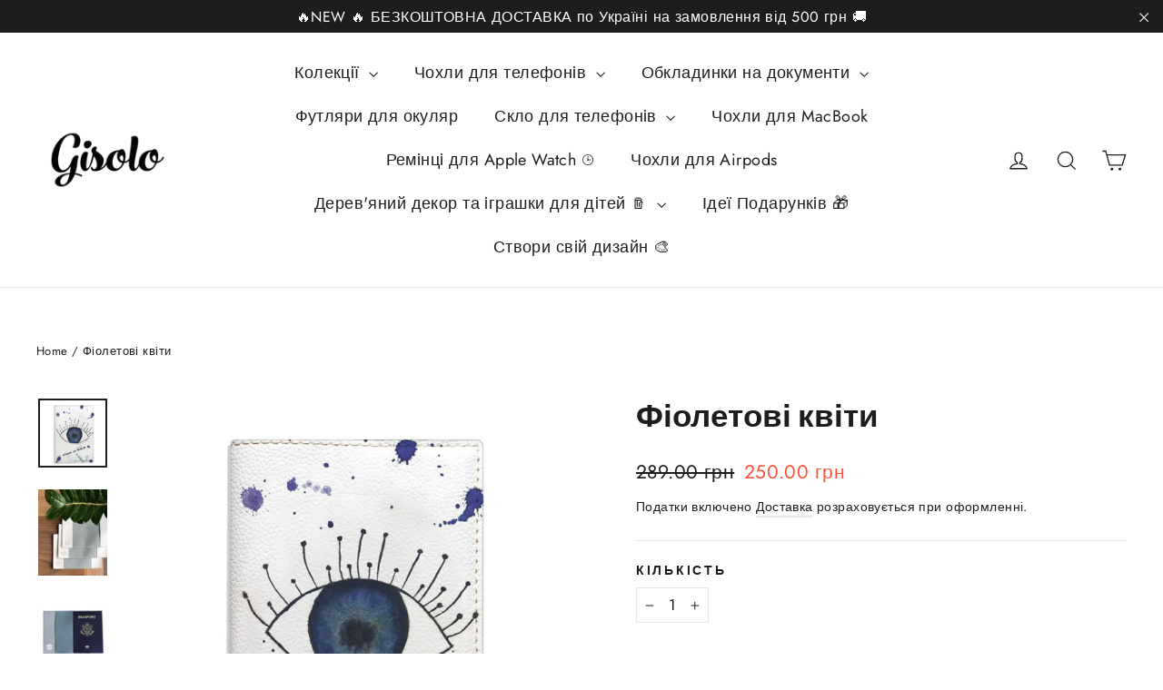

--- FILE ---
content_type: text/html; charset=utf-8
request_url: https://gisolo.com/products/do-not-be-afraid-of-anything
body_size: 56933
content:
<!doctype html>
<html class="no-js" lang="en" dir="ltr">
<head>
<meta charset="utf-8">
  <meta http-equiv="X-UA-Compatible" content="IE=edge,chrome=1">
  <meta name="viewport" content="width=device-width,initial-scale=1">
  <meta name="theme-color" content="#ff6d6d">
  <link rel="canonical" href="https://gisolo.com/products/do-not-be-afraid-of-anything">
  <link rel="preconnect" href="https://cdn.shopify.com" crossorigin>
  <link rel="preconnect" href="https://fonts.shopifycdn.com" crossorigin>
  <link rel="dns-prefetch" href="https://productreviews.shopifycdn.com">
  <link rel="dns-prefetch" href="https://ajax.googleapis.com">
  <link rel="dns-prefetch" href="https://maps.googleapis.com">
  <link rel="dns-prefetch" href="https://maps.gstatic.com">

  <style>
.shopify-payment-button .shopify-payment-button__button--unbranded {
    position: relative;
}
.shopify-payment-button .shopify-payment-button__button--unbranded:after {
    content: "Купити";
    background: inherit;
    font-size: inherit;
    color: inherit;
    height: 100%;
    width: 100%;
    display: flex;
    justify-content: center;
    align-items: center;
    position: absolute;
    top: 0;
    left: 0;
}
</style><link rel="shortcut icon" href="//gisolo.com/cdn/shop/files/gisolo_logo_transparent_170x_1eb62815-52a1-459d-8522-8554c9eae491_32x32.png?v=1713639022" type="image/png" /><title>Фіолетові квіти
&ndash; Gisolo
</title>
<meta name="description" content="Матеріал: еко шкіра Зображення: УФ друкЗастосування: Міжнародний (закордонний) паспорт, паспорт України старого зразка (книжка)Гарантія: обмін/повернення товара протягом 14 днів."><meta property="og:site_name" content="Gisolo">
  <meta property="og:url" content="https://gisolo.com/products/do-not-be-afraid-of-anything">
  <meta property="og:title" content="Фіолетові квіти">
  <meta property="og:type" content="product">
  <meta property="og:description" content="Матеріал: еко шкіра Зображення: УФ друкЗастосування: Міжнародний (закордонний) паспорт, паспорт України старого зразка (книжка)Гарантія: обмін/повернення товара протягом 14 днів."><meta property="og:image" content="http://gisolo.com/cdn/shop/files/obkladinka-na-pasport-nichogo-ne-biysya-363606.jpg?v=1713729202">
    <meta property="og:image:secure_url" content="https://gisolo.com/cdn/shop/files/obkladinka-na-pasport-nichogo-ne-biysya-363606.jpg?v=1713729202">
    <meta property="og:image:width" content="800">
    <meta property="og:image:height" content="800"><meta name="twitter:site" content="@">
  <meta name="twitter:card" content="summary_large_image">
  <meta name="twitter:title" content="Фіолетові квіти">
  <meta name="twitter:description" content="Матеріал: еко шкіра Зображення: УФ друкЗастосування: Міжнародний (закордонний) паспорт, паспорт України старого зразка (книжка)Гарантія: обмін/повернення товара протягом 14 днів.">
<style data-shopify>@font-face {
  font-family: Poppins;
  font-weight: 700;
  font-style: normal;
  font-display: swap;
  src: url("//gisolo.com/cdn/fonts/poppins/poppins_n7.56758dcf284489feb014a026f3727f2f20a54626.woff2") format("woff2"),
       url("//gisolo.com/cdn/fonts/poppins/poppins_n7.f34f55d9b3d3205d2cd6f64955ff4b36f0cfd8da.woff") format("woff");
}

  @font-face {
  font-family: Jost;
  font-weight: 400;
  font-style: normal;
  font-display: swap;
  src: url("//gisolo.com/cdn/fonts/jost/jost_n4.d47a1b6347ce4a4c9f437608011273009d91f2b7.woff2") format("woff2"),
       url("//gisolo.com/cdn/fonts/jost/jost_n4.791c46290e672b3f85c3d1c651ef2efa3819eadd.woff") format("woff");
}


  @font-face {
  font-family: Jost;
  font-weight: 600;
  font-style: normal;
  font-display: swap;
  src: url("//gisolo.com/cdn/fonts/jost/jost_n6.ec1178db7a7515114a2d84e3dd680832b7af8b99.woff2") format("woff2"),
       url("//gisolo.com/cdn/fonts/jost/jost_n6.b1178bb6bdd3979fef38e103a3816f6980aeaff9.woff") format("woff");
}

  @font-face {
  font-family: Jost;
  font-weight: 400;
  font-style: italic;
  font-display: swap;
  src: url("//gisolo.com/cdn/fonts/jost/jost_i4.b690098389649750ada222b9763d55796c5283a5.woff2") format("woff2"),
       url("//gisolo.com/cdn/fonts/jost/jost_i4.fd766415a47e50b9e391ae7ec04e2ae25e7e28b0.woff") format("woff");
}

  @font-face {
  font-family: Jost;
  font-weight: 600;
  font-style: italic;
  font-display: swap;
  src: url("//gisolo.com/cdn/fonts/jost/jost_i6.9af7e5f39e3a108c08f24047a4276332d9d7b85e.woff2") format("woff2"),
       url("//gisolo.com/cdn/fonts/jost/jost_i6.2bf310262638f998ed206777ce0b9a3b98b6fe92.woff") format("woff");
}

</style><link href="//gisolo.com/cdn/shop/t/11/assets/theme.css?v=32108841929796978081744990989" rel="stylesheet" type="text/css" media="all" />
<style data-shopify>:root {
    --typeHeaderPrimary: Poppins;
    --typeHeaderFallback: sans-serif;
    --typeHeaderSize: 35px;
    --typeHeaderWeight: 700;
    --typeHeaderLineHeight: 1.2;
    --typeHeaderSpacing: 0.0em;

    --typeBasePrimary:Jost;
    --typeBaseFallback:sans-serif;
    --typeBaseSize: 17px;
    --typeBaseWeight: 400;
    --typeBaseLineHeight: 1.6;
    --typeBaseSpacing: 0.025em;

    --iconWeight: 3px;
    --iconLinecaps: miter;

    --animateImagesStyle: zoom-fade;
    --animateImagesStyleSmall: zoom-fade-small;
    --animateSectionsBackgroundStyle: zoom-fade;
    --animateSectionsTextStyle: rise-up;
    --animateSectionsTextStyleAppendOut: rise-up-out;

    --colorAnnouncement: #1c1d1d;
    --colorAnnouncementText: #ffffff;

    --colorBody: #ffffff;
    --colorBodyAlpha05: rgba(255, 255, 255, 0.05);
    --colorBodyDim: #f2f2f2;
    --colorBodyLightDim: #fafafa;
    --colorBodyMediumDim: #f5f5f5;

    --colorBorder: #e8e8e1;

    --colorBtnPrimary: #ff6d6d;
    --colorBtnPrimaryDim: #ff5454;
    --colorBtnPrimaryText: #ffffff;

    --colorCartDot: #ff4f33;

    --colorDrawers: #ffffff;
    --colorDrawersDim: #f2f2f2;
    --colorDrawerBorder: #e8e8e1;
    --colorDrawerText: #000000;
    --colorDrawerTextDarken: #000000;
    --colorDrawerButton: #111111;
    --colorDrawerButtonText: #ffffff;

    --colorFooter: #636363;
    --colorFooterText: #ffffff;
    --colorFooterTextAlpha01: rgba(255, 255, 255, 0.1);
    --colorFooterTextAlpha012: rgba(255, 255, 255, 0.12);
    --colorFooterTextAlpha06: rgba(255, 255, 255, 0.6);

    --colorHeroText: #ffffff;

    --colorInputBg: #ffffff;
    --colorInputBgDim: #f2f2f2;
    --colorInputBgDark: #e6e6e6;
    --colorInputText: #1c1d1d;

    --colorLink: #1c1d1d;

    --colorModalBg: rgba(0, 0, 0, 0.6);

    --colorNav: #ffffff;
    --colorNavText: #1c1d1d;

    --colorSalePrice: #ff4f33;
    --colorSaleTag: #1c1d1d;
    --colorSaleTagText: #ffffff;

    --colorTextBody: #1c1d1d;
    --colorTextBodyAlpha0025: rgba(28, 29, 29, 0.03);
    --colorTextBodyAlpha005: rgba(28, 29, 29, 0.05);
    --colorTextBodyAlpha008: rgba(28, 29, 29, 0.08);
    --colorTextBodyAlpha01: rgba(28, 29, 29, 0.1);
    --colorTextBodyAlpha035: rgba(28, 29, 29, 0.35);

    --colorSmallImageBg: #ffffff;
    --colorLargeImageBg: #111111;

    --urlIcoSelect: url(//gisolo.com/cdn/shop/t/11/assets/ico-select.svg);
    --urlIcoSelectFooter: url(//gisolo.com/cdn/shop/t/11/assets/ico-select-footer.svg);
    --urlIcoSelectWhite: url(//gisolo.com/cdn/shop/t/11/assets/ico-select-white.svg);

    --urlButtonArrowPng: url(//gisolo.com/cdn/shop/t/11/assets/button-arrow.png);
    --urlButtonArrow2xPng: url(//gisolo.com/cdn/shop/t/11/assets/button-arrow-2x.png);
    --urlButtonArrowBlackPng: url(//gisolo.com/cdn/shop/t/11/assets/button-arrow-black.png);
    --urlButtonArrowBlack2xPng: url(//gisolo.com/cdn/shop/t/11/assets/button-arrow-black-2x.png);

    --sizeChartMargin: 25px 0;
    --sizeChartIconMargin: 5px;

    --newsletterReminderPadding: 30px 35px;

    /*Shop Pay Installments*/
    --color-body-text: #1c1d1d;
    --color-body: #ffffff;
    --color-bg: #ffffff;
  }

  
.collection-hero__content:before,
  .hero__image-wrapper:before,
  .hero__media:before {
    background-image: linear-gradient(to bottom, rgba(0, 0, 0, 0.0) 0%, rgba(0, 0, 0, 0.0) 40%, rgba(0, 0, 0, 0.62) 100%);
  }

  .skrim__item-content .skrim__overlay:after {
    background-image: linear-gradient(to bottom, rgba(0, 0, 0, 0.0) 30%, rgba(0, 0, 0, 0.62) 100%);
  }

  .placeholder-content {
    background-image: linear-gradient(100deg, #ffffff 40%, #f7f7f7 63%, #ffffff 79%);
  }</style><script>
    document.documentElement.className = document.documentElement.className.replace('no-js', 'js');

    window.theme = window.theme || {};
    theme.routes = {
      home: "/",
      cart: "/cart.js",
      cartPage: "/cart",
      cartAdd: "/cart/add.js",
      cartChange: "/cart/change.js",
      search: "/search",
      predictiveSearch: "/search/suggest"
    };
    theme.strings = {
      soldOut: "Розпродано",
      unavailable: "Недоступний",
      inStockLabel: "Виготовляємо під ваше замовлення до 3-х робочих днів",
      oneStockLabel: "Невеликий запас - залишилося [count] шт.",
      otherStockLabel: "Невеликий запас – залишилося [count] шт.",
      willNotShipUntil: "Ready to ship [date]",
      willBeInStockAfter: "Back in stock [date]",
      waitingForStock: "Backordered, shipping soon",
      cartSavings: "",
      cartEmpty: "Ваш кошик порожній",
      cartTermsConfirmation: "Для оформлення замовлення потрібно прийняти умови продажу",
      searchCollections: "Collections",
      searchPages: "Pages",
      searchArticles: "Articles",
      maxQuantity: "Максимальна кількість [title] в кошику — [quantity]."
    };
    theme.settings = {
      cartType: "drawer",
      isCustomerTemplate: false,
      moneyFormat: "{{amount}} грн",
      predictiveSearch: true,
      predictiveSearchType: null,
      quickView: false,
      themeName: 'Motion',
      themeVersion: "10.6.1"
    };
  </script>

  <script>window.performance && window.performance.mark && window.performance.mark('shopify.content_for_header.start');</script><meta name="google-site-verification" content="TnwOn45jWke5kjPLfun7RhzcdYR2Rwbf9Jm9rezU9gc">
<meta name="google-site-verification" content="tuzfgnwOvFJPyfIbFx1TdzxnYJf7Z_-CAlVW6Jts-ng">
<meta name="facebook-domain-verification" content="se1uuqia53sqels99dyfdijtjdb6g4">
<meta id="shopify-digital-wallet" name="shopify-digital-wallet" content="/56738873513/digital_wallets/dialog">
<link rel="alternate" hreflang="x-default" href="https://gisolo.com/products/do-not-be-afraid-of-anything">
<link rel="alternate" hreflang="en" href="https://gisolo.com/products/do-not-be-afraid-of-anything">
<link rel="alternate" hreflang="en-DE" href="https://gisolo.com/en-de/products/do-not-be-afraid-of-anything">
<link rel="alternate" hreflang="en-US" href="https://gisolo.com/en-us/products/do-not-be-afraid-of-anything">
<link rel="alternate" type="application/json+oembed" href="https://gisolo.com/products/do-not-be-afraid-of-anything.oembed">
<script async="async" src="/checkouts/internal/preloads.js?locale=en-UA"></script>
<script id="shopify-features" type="application/json">{"accessToken":"6725834eae9eacc7d320b60c3266181b","betas":["rich-media-storefront-analytics"],"domain":"gisolo.com","predictiveSearch":true,"shopId":56738873513,"locale":"en"}</script>
<script>var Shopify = Shopify || {};
Shopify.shop = "gisolo-ua.myshopify.com";
Shopify.locale = "en";
Shopify.currency = {"active":"UAH","rate":"1.0"};
Shopify.country = "UA";
Shopify.theme = {"name":"Updated copy of Archetype | Motion","id":150050406621,"schema_name":"Motion","schema_version":"10.6.1","theme_store_id":847,"role":"main"};
Shopify.theme.handle = "null";
Shopify.theme.style = {"id":null,"handle":null};
Shopify.cdnHost = "gisolo.com/cdn";
Shopify.routes = Shopify.routes || {};
Shopify.routes.root = "/";</script>
<script type="module">!function(o){(o.Shopify=o.Shopify||{}).modules=!0}(window);</script>
<script>!function(o){function n(){var o=[];function n(){o.push(Array.prototype.slice.apply(arguments))}return n.q=o,n}var t=o.Shopify=o.Shopify||{};t.loadFeatures=n(),t.autoloadFeatures=n()}(window);</script>
<script id="shop-js-analytics" type="application/json">{"pageType":"product"}</script>
<script defer="defer" async type="module" src="//gisolo.com/cdn/shopifycloud/shop-js/modules/v2/client.init-shop-cart-sync_BT-GjEfc.en.esm.js"></script>
<script defer="defer" async type="module" src="//gisolo.com/cdn/shopifycloud/shop-js/modules/v2/chunk.common_D58fp_Oc.esm.js"></script>
<script defer="defer" async type="module" src="//gisolo.com/cdn/shopifycloud/shop-js/modules/v2/chunk.modal_xMitdFEc.esm.js"></script>
<script type="module">
  await import("//gisolo.com/cdn/shopifycloud/shop-js/modules/v2/client.init-shop-cart-sync_BT-GjEfc.en.esm.js");
await import("//gisolo.com/cdn/shopifycloud/shop-js/modules/v2/chunk.common_D58fp_Oc.esm.js");
await import("//gisolo.com/cdn/shopifycloud/shop-js/modules/v2/chunk.modal_xMitdFEc.esm.js");

  window.Shopify.SignInWithShop?.initShopCartSync?.({"fedCMEnabled":true,"windoidEnabled":true});

</script>
<script>(function() {
  var isLoaded = false;
  function asyncLoad() {
    if (isLoaded) return;
    isLoaded = true;
    var urls = ["\/\/code.tidio.co\/dcecq5sfwa2lmnsgeaxznefbehlbx1jg.js?shop=gisolo-ua.myshopify.com","https:\/\/cart-discount.herokuapp.com\/js\/storefront.min.js?c=22859350185\u0026shop=gisolo-ua.myshopify.com","https:\/\/portal.zakeke.com\/Scripts\/integration\/shopify\/product.js?shop=gisolo-ua.myshopify.com","https:\/\/cdn.shopify.com\/s\/files\/1\/0597\/3783\/3627\/files\/tptinstall.min.js?v=1718591634\u0026t=tapita-seo-script-tags\u0026shop=gisolo-ua.myshopify.com","\/\/satcb.azureedge.net\/Scripts\/satcb.min.js?shop=gisolo-ua.myshopify.com"];
    for (var i = 0; i < urls.length; i++) {
      var s = document.createElement('script');
      s.type = 'text/javascript';
      s.async = true;
      s.src = urls[i];
      var x = document.getElementsByTagName('script')[0];
      x.parentNode.insertBefore(s, x);
    }
  };
  if(window.attachEvent) {
    window.attachEvent('onload', asyncLoad);
  } else {
    window.addEventListener('load', asyncLoad, false);
  }
})();</script>
<script id="__st">var __st={"a":56738873513,"offset":-18000,"reqid":"4c0cd7ed-9c39-4ca5-870f-ccc976877f8d-1769394201","pageurl":"gisolo.com\/products\/do-not-be-afraid-of-anything","u":"9ac575d7e4cb","p":"product","rtyp":"product","rid":6973689397417};</script>
<script>window.ShopifyPaypalV4VisibilityTracking = true;</script>
<script id="captcha-bootstrap">!function(){'use strict';const t='contact',e='account',n='new_comment',o=[[t,t],['blogs',n],['comments',n],[t,'customer']],c=[[e,'customer_login'],[e,'guest_login'],[e,'recover_customer_password'],[e,'create_customer']],r=t=>t.map((([t,e])=>`form[action*='/${t}']:not([data-nocaptcha='true']) input[name='form_type'][value='${e}']`)).join(','),a=t=>()=>t?[...document.querySelectorAll(t)].map((t=>t.form)):[];function s(){const t=[...o],e=r(t);return a(e)}const i='password',u='form_key',d=['recaptcha-v3-token','g-recaptcha-response','h-captcha-response',i],f=()=>{try{return window.sessionStorage}catch{return}},m='__shopify_v',_=t=>t.elements[u];function p(t,e,n=!1){try{const o=window.sessionStorage,c=JSON.parse(o.getItem(e)),{data:r}=function(t){const{data:e,action:n}=t;return t[m]||n?{data:e,action:n}:{data:t,action:n}}(c);for(const[e,n]of Object.entries(r))t.elements[e]&&(t.elements[e].value=n);n&&o.removeItem(e)}catch(o){console.error('form repopulation failed',{error:o})}}const l='form_type',E='cptcha';function T(t){t.dataset[E]=!0}const w=window,h=w.document,L='Shopify',v='ce_forms',y='captcha';let A=!1;((t,e)=>{const n=(g='f06e6c50-85a8-45c8-87d0-21a2b65856fe',I='https://cdn.shopify.com/shopifycloud/storefront-forms-hcaptcha/ce_storefront_forms_captcha_hcaptcha.v1.5.2.iife.js',D={infoText:'Protected by hCaptcha',privacyText:'Privacy',termsText:'Terms'},(t,e,n)=>{const o=w[L][v],c=o.bindForm;if(c)return c(t,g,e,D).then(n);var r;o.q.push([[t,g,e,D],n]),r=I,A||(h.body.append(Object.assign(h.createElement('script'),{id:'captcha-provider',async:!0,src:r})),A=!0)});var g,I,D;w[L]=w[L]||{},w[L][v]=w[L][v]||{},w[L][v].q=[],w[L][y]=w[L][y]||{},w[L][y].protect=function(t,e){n(t,void 0,e),T(t)},Object.freeze(w[L][y]),function(t,e,n,w,h,L){const[v,y,A,g]=function(t,e,n){const i=e?o:[],u=t?c:[],d=[...i,...u],f=r(d),m=r(i),_=r(d.filter((([t,e])=>n.includes(e))));return[a(f),a(m),a(_),s()]}(w,h,L),I=t=>{const e=t.target;return e instanceof HTMLFormElement?e:e&&e.form},D=t=>v().includes(t);t.addEventListener('submit',(t=>{const e=I(t);if(!e)return;const n=D(e)&&!e.dataset.hcaptchaBound&&!e.dataset.recaptchaBound,o=_(e),c=g().includes(e)&&(!o||!o.value);(n||c)&&t.preventDefault(),c&&!n&&(function(t){try{if(!f())return;!function(t){const e=f();if(!e)return;const n=_(t);if(!n)return;const o=n.value;o&&e.removeItem(o)}(t);const e=Array.from(Array(32),(()=>Math.random().toString(36)[2])).join('');!function(t,e){_(t)||t.append(Object.assign(document.createElement('input'),{type:'hidden',name:u})),t.elements[u].value=e}(t,e),function(t,e){const n=f();if(!n)return;const o=[...t.querySelectorAll(`input[type='${i}']`)].map((({name:t})=>t)),c=[...d,...o],r={};for(const[a,s]of new FormData(t).entries())c.includes(a)||(r[a]=s);n.setItem(e,JSON.stringify({[m]:1,action:t.action,data:r}))}(t,e)}catch(e){console.error('failed to persist form',e)}}(e),e.submit())}));const S=(t,e)=>{t&&!t.dataset[E]&&(n(t,e.some((e=>e===t))),T(t))};for(const o of['focusin','change'])t.addEventListener(o,(t=>{const e=I(t);D(e)&&S(e,y())}));const B=e.get('form_key'),M=e.get(l),P=B&&M;t.addEventListener('DOMContentLoaded',(()=>{const t=y();if(P)for(const e of t)e.elements[l].value===M&&p(e,B);[...new Set([...A(),...v().filter((t=>'true'===t.dataset.shopifyCaptcha))])].forEach((e=>S(e,t)))}))}(h,new URLSearchParams(w.location.search),n,t,e,['guest_login'])})(!0,!1)}();</script>
<script integrity="sha256-4kQ18oKyAcykRKYeNunJcIwy7WH5gtpwJnB7kiuLZ1E=" data-source-attribution="shopify.loadfeatures" defer="defer" src="//gisolo.com/cdn/shopifycloud/storefront/assets/storefront/load_feature-a0a9edcb.js" crossorigin="anonymous"></script>
<script data-source-attribution="shopify.dynamic_checkout.dynamic.init">var Shopify=Shopify||{};Shopify.PaymentButton=Shopify.PaymentButton||{isStorefrontPortableWallets:!0,init:function(){window.Shopify.PaymentButton.init=function(){};var t=document.createElement("script");t.src="https://gisolo.com/cdn/shopifycloud/portable-wallets/latest/portable-wallets.en.js",t.type="module",document.head.appendChild(t)}};
</script>
<script data-source-attribution="shopify.dynamic_checkout.buyer_consent">
  function portableWalletsHideBuyerConsent(e){var t=document.getElementById("shopify-buyer-consent"),n=document.getElementById("shopify-subscription-policy-button");t&&n&&(t.classList.add("hidden"),t.setAttribute("aria-hidden","true"),n.removeEventListener("click",e))}function portableWalletsShowBuyerConsent(e){var t=document.getElementById("shopify-buyer-consent"),n=document.getElementById("shopify-subscription-policy-button");t&&n&&(t.classList.remove("hidden"),t.removeAttribute("aria-hidden"),n.addEventListener("click",e))}window.Shopify?.PaymentButton&&(window.Shopify.PaymentButton.hideBuyerConsent=portableWalletsHideBuyerConsent,window.Shopify.PaymentButton.showBuyerConsent=portableWalletsShowBuyerConsent);
</script>
<script data-source-attribution="shopify.dynamic_checkout.cart.bootstrap">document.addEventListener("DOMContentLoaded",(function(){function t(){return document.querySelector("shopify-accelerated-checkout-cart, shopify-accelerated-checkout")}if(t())Shopify.PaymentButton.init();else{new MutationObserver((function(e,n){t()&&(Shopify.PaymentButton.init(),n.disconnect())})).observe(document.body,{childList:!0,subtree:!0})}}));
</script>

<script>window.performance && window.performance.mark && window.performance.mark('shopify.content_for_header.end');</script>

  <script src="//gisolo.com/cdn/shop/t/11/assets/vendor-scripts-v14.js" defer="defer"></script><script src="//gisolo.com/cdn/shop/t/11/assets/theme.js?v=90819898807755542981744990970" defer="defer"></script>

<!-- BEGIN app block: shopify://apps/tapita-seo-speed/blocks/app-embed/cd37ca7a-40ad-4fdc-afd3-768701482209 -->



<script class="tpt-seo-schema">
    var tapitaSeoVer = 1177;
    var tptAddedSchemas = [];
</script>






    <!-- BEGIN app snippet: product-schema -->

  <!-- END app snippet -->



  




<script class="tpt-seo-schema">
  const tptPathName = "/products/do-not-be-afraid-of-anything";
  const tptShopId = "56738873513";

  let tptPageType;
  let tpPageHandle;

  if(tptPathName == '/'){
    tptPageType = 'homepage';
    tpPageHandle = 'homepage';
  }else{
    tptPageType = tptPathName.split("/")[1];
    if(tptPageType == 'blogs'){
        tpPageHandle = tptPathName.split("/")[3];
    }else{
        tpPageHandle = tptPathName.split("/")[2];
    }
  }


    var scriptEl = document.createElement('script');
    scriptEl.type = 'application/ld+json';
    scriptEl.setAttribute('author', 'tpt'); 
    var tptSchemaConfigUrl =  'https://cdn.shopify.com/s/files/1/0567/3887/3513/t/11/assets/tapita-schema-config.json?v=1744991643';
    // ADD SCHEMA WHEN tptSchemaConfigUrl valid
  if (tptSchemaConfigUrl) {
    fetch(tptSchemaConfigUrl)
        .then(response => response.json())
        .then(data => {
            const checkPlan = data?.howTo?.turnOn || data?.recipe?.turnOn || data?.video?.turnOn;
            if(!checkPlan){
                return;
            }
            let schemaList = [];
            for (const property in data) {
                let schemaData = {};
                if(property == 'article' || property == 'siteLink' || property == 'breadcrumb' || property == 'product'){
                continue;
                }
                const configs = data[property].pageList || [];
                const configMatchList = configs.filter(config => {
                return config.pageData.handle == tpPageHandle;
                });
                const configMatch = configMatchList[0] || {};
                const turnon = configMatch?.turnOn;
                if(!turnon) {
                continue;
                };
                if(property == 'video'){
                const configType = configMatch?.videoConfig || {};
                    schemaData = {
                    "@context": "https://schema.org",
                    "@type": "VideoObject",
                    "name": configType?.title,
                        "description": configType?.description,
                        "thumbnailUrl": configType?.imageUrl,
                        "uploadDate": configType?.uploadDate,
                        "duration": configType?.duration,
                        "contentUrl": configType?.videoUrl,
                    }
                schemaList.push(schemaData || {});
                window.tptAddedSchemas.push("VideoObject");
                }
                if(property == 'howTo'){
                    const configType = configMatch?.howToConfig || {};
                        schemaData = {
                        "@context": "https://schema.org",
                        "@type": "HowTo",
                        "image": {
                            "@type": "ImageObject",
                            "url": configType?.imageUrl[0],
                        },
                        "name": configType?.title,
                        "totalTime": configType?.duration,
                        "estimatedCost": {
                            "@type": "MonetaryAmount",
                            "currency": configType?.currency?.match(/\((.*)\)/)[1],
                            "value": configType?.estimatedCost
                        },
                        "supply": configType?.supply?.map(supply => {
                            return {
                            "@type": "HowToSupply",
                            "name": supply.name
                            }
                        }),
                        "tool": configType?.tool?.map(supply => {
                            return {
                            "@type": "HowToTool",
                            "name": supply.name
                            }
                        }),
                        "step": configType?.sectionStep?.stepValue?.map(step => {
                            return {
                            "@type": "HowToStep",
                            "name": step?.name,
                            "text": step?.description,
                            "image": step?.imageUrl?.length > 0 ? step?.imageUrl[0] : '',
                            "url": step?.stepUrl
                            }
                        })
                    }
                    window.tptAddedSchemas.push("HowTo");
                    if(configType?.sectionVideo?.title && configType?.sectionVideo?.uploadDate && configType?.sectionVideo?.imageUrl[0]){
                        const videoSchema = {
                            "@type": "VideoObject",
                            "name": configType?.sectionVideo?.title,
                            "description": configType?.sectionVideo?.description,
                            "thumbnailUrl": configType?.sectionVideo?.imageUrl[0],
                            "uploadDate": configType?.sectionVideo?.uploadDate,
                            "duration": configType?.sectionVideo?.duration,
                            "contentUrl": configType?.sectionVideo?.videoUrl,
                        }
                        schemaData.video = videoSchema;
                        window.tptAddedSchemas.push("VideoObject");
                    }
                    schemaList.push(schemaData || {});
                }
                if(property == 'recipe'){
                    const configType = configMatch?.recipeConfig || {};
                    schemaData = {
                        "@context": "https://schema.org/",
                        "@type": "Recipe",
                        "name": configType?.name,
                        "image": [
                        configType?.imageUrls?.small?.length > 0 ? configType?.imageUrls?.small[0] : '',
                        configType?.imageUrls?.medium?.length > 0 ? configType?.imageUrls?.medium[0] : '',
                        configType?.imageUrls?.large?.length > 0 ? configType?.imageUrls?.large[0] : '',
                        ],
                        "author": {
                            "@type": "Person",
                            "name": configType?.author
                        },
                        "datePublished": configType?.uploadDate,
                        "description": configType?.description,
                        "recipeCuisine": configType?.cuisine,
                        "prepTime": configType?.prepTime,
                        "cookTime": configType?.cookTime,
                        "totalTime": "",
                        "keywords": configType?.keywords,
                        "recipeYield": configType?.totalServings,
                        "recipeCategory": configType?.category,
                        "nutrition": {
                            "@type": "NutritionInformation",
                            "calories": configType?.caloriesPerServing
                        },
                            "recipeIngredient": configType?.ingredients?.map(ingredient => {
                            return ingredient
                            }),
                        "recipeInstructions": configType?.sectionStep?.stepValue?.map(step => {
                            return {
                            "@type": "HowToStep",
                            "name": step?.name,
                            "text": step?.description,
                            "image": step?.imageUrl?.length > 0 ? step?.imageUrl[0] : '',
                            "url": step?.stepUrl
                            }
                        })
                    }
                    window.tptAddedSchemas.push("Recipe");
                    if(configType?.sectionVideo?.title && configType?.sectionVideo?.uploadDate && configType?.sectionVideo?.imageUrl[0]){
                        const videoSchema = {
                            "@type": "VideoObject",
                            "name": configType?.sectionVideo?.title,
                            "description": configType?.sectionVideo?.description,
                            "thumbnailUrl": configType?.sectionVideo?.imageUrl[0],
                            "uploadDate": configType?.sectionVideo?.uploadDate,
                            "duration": configType?.sectionVideo?.duration,
                            "contentUrl": configType?.sectionVideo?.videoUrl,
                        }
                        schemaData.video = videoSchema;
                        if (!ndow.tptAddedSchemas.includes("VideoObject"))
                            window.tptAddedSchemas.push("VideoObject");
                    }
                    schemaList.push(schemaData || {});
                }
            }
            return schemaList;
        })
        .then(data =>{
            if(!data) return;
            data.map(schema => {
                scriptEl.innerHTML = JSON.stringify(data);
            })
        })
        .then(() => {
            if (scriptEl.innerHTML)
                document.head.appendChild(scriptEl)
        });
    }  
</script>

<!-- BEGIN app snippet: alter-schemas -->




<script>
    (function disableSchemasByType(schemaTypesToDisable = []) {
        if (!schemaTypesToDisable.length) return;
        const DEBUG = window.location.href?.includes("debug");
        const log = (...a) => DEBUG && console.log(...a);
        const removeAttrsDeep = (root, attrs) => {
            root.querySelectorAll("*").forEach((el) =>
                attrs.forEach((a) => el.removeAttribute(a))
            );
        };
        const extractTypesFromJsonLD = (json) => {
            const types = new Set();
            const walk = (v) => {
                if (!v) return;
                if (Array.isArray(v)) return v.forEach(walk);
                if (typeof v === "object") {
                    if (v["@type"]) {
                        (Array.isArray(v["@type"])
                            ? v["@type"]
                            : [v["@type"]]
                        ).forEach((t) => types.add(t));
                    }
                    if (v["@graph"]) walk(v["@graph"]);
                }
            };
            walk(json);
            return types;
        };
        const matchesSchemaType = (value) =>
            value && schemaTypesToDisable.some((t) => value.includes(t));
        const handleJsonLD = (container = document) => {
            container
                .querySelectorAll(
                    'script[type="application/ld+json"]:not([author="tpt"])'
                )
                .forEach((script) => {
                    try {
                        const json = JSON.parse(script.textContent);
                        const types = extractTypesFromJsonLD(json);
                        if (
                            [...types].some((t) => schemaTypesToDisable.includes(t))
                        ) {
                            script.type = "application/ldjson-disabled";
                            log("Disabled JSON-LD:", script);
                        }
                    } catch {}
                });
        };
        const handleMicrodata = (container = document) => {
            container
                .querySelectorAll(
                    schemaTypesToDisable
                        .map((t) => `[itemtype*="schema.org/${t}"]`)
                        .join(",")
                )
                .forEach((el) => {
                    el.removeAttribute("itemscope");
                    el.removeAttribute("itemtype");
                    el.removeAttribute("itemprop");
                    removeAttrsDeep(el, ["itemprop"]);
                });
        };
        const handleRDFa = (container = document) => {
            container
                .querySelectorAll(
                    schemaTypesToDisable
                        .map(
                            (t) =>
                                `[typeof*="${t}"],[vocab*="schema.org"][typeof*="${t}"]`
                        )
                        .join(",")
                )
                .forEach((el) => {
                    el.removeAttribute("vocab");
                    el.removeAttribute("typeof");
                    el.removeAttribute("property");
                    removeAttrsDeep(el, ["property"]);
                });
        };
        const processSchemas = (container) => {
            handleJsonLD(container);
            handleMicrodata(container);
            handleRDFa(container);
        };
        processSchemas();
        const observer = new MutationObserver((mutations) => {
            mutations.forEach((m) => {
                m.addedNodes.forEach((n) => {
                    if (n.nodeType !== 1) return;

                    if (
                        n.tagName === "SCRIPT" &&
                        n.type === "application/ld+json" &&
                        n.getAttribute("author") !== "tpt"
                    ) {
                        handleJsonLD(n.parentElement);
                        return;
                    }

                    const itemType = n.getAttribute?.("itemtype");
                    const typeOf = n.getAttribute?.("typeof");

                    if (matchesSchemaType(itemType) || matchesSchemaType(typeOf)) {
                        handleMicrodata(n.parentElement);
                        handleRDFa(n.parentElement);
                    } else {
                        processSchemas(n);
                    }
                });

                if (m.type === "attributes") {
                    const t = m.target;

                    if (
                        t.tagName === "SCRIPT" &&
                        t.type === "application/ld+json" &&
                        t.getAttribute("author") !== "tpt"
                    ) {
                        handleJsonLD(t.parentElement);
                    }

                    if (
                        m.attributeName === "itemtype" &&
                        matchesSchemaType(t.getAttribute("itemtype"))
                    ) {
                        handleMicrodata(t.parentElement);
                    }

                    if (
                        m.attributeName === "typeof" &&
                        matchesSchemaType(t.getAttribute("typeof"))
                    ) {
                        handleRDFa(t.parentElement);
                    }
                }
            });
        });

        observer.observe(document.body || document.documentElement, {
            childList: true,
            subtree: true,
            attributes: true,
            attributeFilter: ["itemtype", "typeof", "type"],
        });

        log("Schema disabler initialized with types:", schemaTypesToDisable);
    })(window.tptAddedSchemas);
</script><!-- END app snippet -->


<script class="tpt-seo-schema">
    var instantPageUrl = "https://cdn.shopify.com/extensions/019bbbb9-e942-7603-927f-93a888f220ea/tapita-seo-schema-175/assets/instantpage.js";
    var tptMetaDataConfigUrl = 'https://cdn.shopify.com/s/files/1/0567/3887/3513/t/11/assets/tapita-meta-data.json?v=1744991641';
    // ADD META TITLE / DESCRIPTION WHEN tptMetaDataConfigUrl valid
    const createMetaTag = (descriptionValue) => {
        const metaTag = document.createElement('meta');
        metaTag.setAttribute('name', 'description');
        metaTag.setAttribute('content', descriptionValue);
        const headTag = document.querySelector('head');
        headTag.appendChild(metaTag);
    }
    const replaceMetaTagContent = (titleValue, descriptionValue, needReplaceVar) => {
        const disableReplacingTitle = !!window._tpt_no_replacing_plain_title
        const disableReplacingDescription = !!window._tpt_no_replacing_plain_desc
        const config = { attributes: true, childList: true, subtree: true};
        const header = document.getElementsByTagName('head')[0];
        let i = 0;
        const callback = (mutationList, observer) => {
            i++;
            const title = document.getElementsByTagName('title')[0];
            const ogTitle = document.querySelector('meta[property="og:title"]');
            const twitterTitle = document.querySelector('meta[name="twitter:title"]');
            const newTitle = needReplaceVar ? replaceVar(titleValue) : titleValue;
            const newDescription = needReplaceVar ? replaceVar(descriptionValue) : descriptionValue;
            if(titleValue && document && document.title != newTitle && !disableReplacingTitle){
                document.title = newTitle;
            }
            if(ogTitle && (ogTitle?.content != newTitle)){
                ogTitle?.setAttribute('content', newTitle);
            }
            if(twitterTitle && (twitterTitle?.content != newTitle)){
                twitterTitle?.setAttribute('content', newTitle);
            }
            const metaDescriptionTagList = document.querySelectorAll('meta[name="description"]');
            const ogDescriptionTagList = document.querySelector('meta[property="og:description"]');
            const twitterDescriptionTagList = document.querySelector('meta[name="twitter:description"]');
            try {
                if(ogDescriptionTagList && newDescription && (ogDescriptionTagList?.content != newDescription)) {
                    ogDescriptionTagList?.setAttribute('content', newDescription);
                }
                if(twitterDescriptionTagList && newDescription && (twitterDescriptionTagList?.content != newDescription)){
                    twitterDescriptionTagList?.setAttribute('content', newDescription);
                }
            } catch (err) {

            }
            if (descriptionValue) {
                if(metaDescriptionTagList?.length == 0){
                    try {
                    createMetaTag(newDescription);
                    } catch (err) {
                    //
                    }
                }
                metaDescriptionTagList?.forEach(metaDescriptionTag=>{
                    if(metaDescriptionTag.content != newDescription && !disableReplacingDescription){
                    metaDescriptionTag.content = newDescription;
                    }
                })
            }
            if(observer && i > 1000){
                observer.disconnect();
            }
        };
        callback();
        setTimeout(callback, 100);
        const observer = new MutationObserver(callback);
        if(observer){
            observer.observe(header, config);
        }
    }
    if (tptMetaDataConfigUrl) {
        fetch(tptMetaDataConfigUrl)
        .then(response => response.json())
        .then((data) => {
            if(!data) return;
            const instantPage = data?.instantPage || false;
            const excludedPaths = [
                '/cart',
                '/checkout',
                '/account',
                '/search',
                'logout',
                'login',
                'customer'
            ];
            if (!window.FPConfig || !window.FPConfig.ignoreKeywords || !Array.isArray(window.FPConfig.ignoreKeywords)) {
                window.FPConfig = { ignoreKeywords : excludedPaths };
            } else {
                window.FPConfig.ignoreKeywords = window.FPConfig.ignoreKeywords.concat(excludedPaths);
            }
            var toEnableInstantPageByPath = true;
            if (window.location.pathname && window.location.pathname.includes) {
                excludedPaths.forEach(excludedPath => {
                    if (window.location.pathname.includes(excludedPath)) {
                        toEnableInstantPageByPath = false;
                    }
                });
            }
            const spcBar = document ? document.getElementById('shopify-pc__banner') : null;
            if (spcBar)
                toEnableInstantPageByPath = false;
            if (window.document &&
                window.document.location &&
                window.document.location.pathname &&
                window.document.location.pathname.includes) {
                excludedPaths.forEach(excludedPath => {
                    if (window.document.location.pathname.includes(excludedPath)) {
                        toEnableInstantPageByPath = false;
                    }
                });
            }
            if(instantPage && toEnableInstantPageByPath){
                const tptAddInstantPage =  setInterval(function () {
                    try {
                        if(document && document.body && (window.top === window.self)){
                            var instantScript = document.createElement('script');
                            instantScript.src = instantPageUrl;
                            document.body.appendChild(instantScript);
                            clearInterval(tptAddInstantPage);
                        }
                    } catch (err) {
                        //
                    }
                }, 500);
            }
        });
    }
    if (window.tapita_meta_page_title || window.tapita_meta_page_description) {
        replaceMetaTagContent(window.tapita_meta_page_title, window.tapita_meta_page_description, false);
    }
</script>



<!-- END app block --><!-- BEGIN app block: shopify://apps/judge-me-reviews/blocks/judgeme_core/61ccd3b1-a9f2-4160-9fe9-4fec8413e5d8 --><!-- Start of Judge.me Core -->






<link rel="dns-prefetch" href="https://cdnwidget.judge.me">
<link rel="dns-prefetch" href="https://cdn.judge.me">
<link rel="dns-prefetch" href="https://cdn1.judge.me">
<link rel="dns-prefetch" href="https://api.judge.me">

<script data-cfasync='false' class='jdgm-settings-script'>window.jdgmSettings={"pagination":5,"disable_web_reviews":false,"badge_no_review_text":"Немає відгуків","badge_n_reviews_text":"{{ n }} відгук/відгуків","badge_star_color":"#fec543","hide_badge_preview_if_no_reviews":true,"badge_hide_text":false,"enforce_center_preview_badge":false,"widget_title":"Відгуки клієнтів","widget_open_form_text":"Написати відгук","widget_close_form_text":"Скасувати відгук","widget_refresh_page_text":"Оновити сторінку","widget_summary_text":"На основі {{ number_of_reviews }} відгуку/відгуків","widget_no_review_text":"Будьте першим, хто напише відгук","widget_name_field_text":"Відображуване ім'я","widget_verified_name_field_text":"Перевірене ім'я (публічне)","widget_name_placeholder_text":"Відображуване ім'я","widget_required_field_error_text":"Це поле обов'язкове.","widget_email_field_text":"Електронна адреса","widget_verified_email_field_text":"Перевірена електронна пошта (приватна, не може бути відредагована)","widget_email_placeholder_text":"Ваша електронна адреса","widget_email_field_error_text":"Будь ласка, введіть дійсну адресу електронної пошти.","widget_rating_field_text":"Рейтинг","widget_review_title_field_text":"Заголовок відгуку","widget_review_title_placeholder_text":"Дайте своєму відгуку заголовок","widget_review_body_field_text":"Зміст відгуку","widget_review_body_placeholder_text":"Почніть писати тут...","widget_pictures_field_text":"Фото/Відео (необов'язково)","widget_submit_review_text":"Надіслати відгук","widget_submit_verified_review_text":"Надіслати відгук","widget_submit_success_msg_with_auto_publish":"Дякуємо! Будь ласка, оновіть сторінку через кілька моментів, щоб побачити свій відгук. Ви можете видалити або відредагувати свій відгук, увійшовши в \u003ca href='https://judge.me/login' target='_blank' rel='nofollow noopener'\u003eJudge.me\u003c/a\u003e","widget_submit_success_msg_no_auto_publish":"Дякуємо! Ваш відгук буде опубліковано, як тільки його схвалить адміністратор магазину. Ви можете видалити або відредагувати свій відгук, увійшовши в \u003ca href='https://judge.me/login' target='_blank' rel='nofollow noopener'\u003eJudge.me\u003c/a\u003e","widget_show_default_reviews_out_of_total_text":"Показано {{ n_reviews_shown }} із {{ n_reviews }} відгуків.","widget_show_all_link_text":"Показати всі","widget_show_less_link_text":"Показати менше","widget_author_said_text":"{{ reviewer_name }} сказав:","widget_days_text":"{{ n }} днів тому","widget_weeks_text":"{{ n }} тиждень/тижнів тому","widget_months_text":"{{ n }} місяць/місяців тому","widget_years_text":"{{ n }} рік/років тому","widget_yesterday_text":"Вчора","widget_today_text":"Сьогодні","widget_replied_text":"\u003e\u003e {{ shop_name }} відповів:","widget_read_more_text":"Читати далі","widget_reviewer_name_as_initial":"","widget_rating_filter_color":"","widget_rating_filter_see_all_text":"Переглянути всі відгуки","widget_sorting_most_recent_text":"Найновіші","widget_sorting_highest_rating_text":"Найвищий рейтинг","widget_sorting_lowest_rating_text":"Найнижчий рейтинг","widget_sorting_with_pictures_text":"Тільки з фото","widget_sorting_most_helpful_text":"Найкорисніші","widget_open_question_form_text":"Поставити запитання","widget_reviews_subtab_text":"Відгуки","widget_questions_subtab_text":"Запитання","widget_question_label_text":"Запитання","widget_answer_label_text":"Відповідь","widget_question_placeholder_text":"Напишіть своє запитання тут","widget_submit_question_text":"Надіслати запитання","widget_question_submit_success_text":"Дякуємо за ваше запитання! Ми повідомимо вас, коли на нього буде отримано відповідь.","widget_star_color":"#fec543","verified_badge_text":"Перевірений покупець","verified_badge_bg_color":"","verified_badge_text_color":"","verified_badge_placement":"left-of-reviewer-name","widget_review_max_height":"","widget_hide_border":false,"widget_social_share":false,"widget_thumb":true,"widget_review_location_show":false,"widget_location_format":"country_iso_code","all_reviews_include_out_of_store_products":true,"all_reviews_out_of_store_text":"(за межами магазину)","all_reviews_pagination":100,"all_reviews_product_name_prefix_text":"про","enable_review_pictures":true,"enable_question_anwser":true,"widget_theme":"leex","review_date_format":"timestamp","default_sort_method":"most-recent","widget_product_reviews_subtab_text":"Відгуки про товар","widget_shop_reviews_subtab_text":"Відгуки про магазин","widget_other_products_reviews_text":"Відгуки для інших продуктів","widget_store_reviews_subtab_text":"Відгуки про магазин","widget_no_store_reviews_text":"Цей магазин ще не отримав жодного відгуку","widget_web_restriction_product_reviews_text":"Цей товар ще не отримав жодного відгуку","widget_no_items_text":"Нічого не знайдено","widget_show_more_text":"Показати більше","widget_write_a_store_review_text":"Написати відгук про магазин","widget_other_languages_heading":"Відгуки іншими мовами","widget_translate_review_text":"Перекласти відгук на {{ language }}","widget_translating_review_text":"Переклад...","widget_show_original_translation_text":"Показати оригінал ({{ language }})","widget_translate_review_failed_text":"Не вдалося перекласти відгук.","widget_translate_review_retry_text":"Повторити","widget_translate_review_try_again_later_text":"Спробуйте пізніше","show_product_url_for_grouped_product":false,"widget_sorting_pictures_first_text":"Спочатку фото","show_pictures_on_all_rev_page_mobile":false,"show_pictures_on_all_rev_page_desktop":false,"floating_tab_hide_mobile_install_preference":false,"floating_tab_button_name":"★ Відгуки","floating_tab_title":"Нехай клієнти говорять за нас","floating_tab_button_color":"","floating_tab_button_background_color":"","floating_tab_url":"","floating_tab_url_enabled":true,"floating_tab_tab_style":"text","all_reviews_text_badge_text":"Клієнти оцінюють нас на {{ shop.metafields.judgeme.all_reviews_rating | round: 1 }}/5 на основі {{ shop.metafields.judgeme.all_reviews_count }} відгуків.","all_reviews_text_badge_text_branded_style":"{{ shop.metafields.judgeme.all_reviews_rating | round: 1 }} з 5 зірок на основі {{ shop.metafields.judgeme.all_reviews_count }} відгуків","is_all_reviews_text_badge_a_link":true,"show_stars_for_all_reviews_text_badge":false,"all_reviews_text_badge_url":"https://gisolo.com/pages/reviews","all_reviews_text_style":"text","all_reviews_text_color_style":"judgeme_brand_color","all_reviews_text_color":"#108474","all_reviews_text_show_jm_brand":true,"featured_carousel_show_header":true,"featured_carousel_title":"Нехай відгуки клієнтів говорять за нас","testimonials_carousel_title":"Клієнти говорять про нас","videos_carousel_title":"Реальні історії клієнтів","cards_carousel_title":"Клієнти говорять про нас","featured_carousel_count_text":"з {{ n }} відгуків","featured_carousel_add_link_to_all_reviews_page":false,"featured_carousel_url":"","featured_carousel_show_images":true,"featured_carousel_autoslide_interval":7,"featured_carousel_arrows_on_the_sides":false,"featured_carousel_height":250,"featured_carousel_width":80,"featured_carousel_image_size":0,"featured_carousel_image_height":250,"featured_carousel_arrow_color":"#eeeeee","verified_count_badge_style":"vintage","verified_count_badge_orientation":"horizontal","verified_count_badge_color_style":"judgeme_brand_color","verified_count_badge_color":"#108474","is_verified_count_badge_a_link":false,"verified_count_badge_url":"","verified_count_badge_show_jm_brand":true,"widget_rating_preset_default":5,"widget_first_sub_tab":"product-reviews","widget_show_histogram":true,"widget_histogram_use_custom_color":false,"widget_pagination_use_custom_color":false,"widget_star_use_custom_color":true,"widget_verified_badge_use_custom_color":false,"widget_write_review_use_custom_color":false,"picture_reminder_submit_button":"Upload Pictures","enable_review_videos":false,"mute_video_by_default":false,"widget_sorting_videos_first_text":"Спочатку відео","widget_review_pending_text":"В очікуванні","featured_carousel_items_for_large_screen":3,"social_share_options_order":"Facebook,Twitter","remove_microdata_snippet":true,"disable_json_ld":false,"enable_json_ld_products":false,"preview_badge_show_question_text":false,"preview_badge_no_question_text":"Немає запитань","preview_badge_n_question_text":"{{ number_of_questions }} запитання/запитань","qa_badge_show_icon":false,"qa_badge_position":"same-row","remove_judgeme_branding":true,"widget_add_search_bar":false,"widget_search_bar_placeholder":"Пошук","widget_sorting_verified_only_text":"Тільки перевірені","featured_carousel_theme":"aligned","featured_carousel_show_rating":true,"featured_carousel_show_title":true,"featured_carousel_show_body":true,"featured_carousel_show_date":false,"featured_carousel_show_reviewer":true,"featured_carousel_show_product":false,"featured_carousel_header_background_color":"#108474","featured_carousel_header_text_color":"#ffffff","featured_carousel_name_product_separator":"reviewed","featured_carousel_full_star_background":"#108474","featured_carousel_empty_star_background":"#dadada","featured_carousel_vertical_theme_background":"#f9fafb","featured_carousel_verified_badge_enable":false,"featured_carousel_verified_badge_color":"#108474","featured_carousel_border_style":"round","featured_carousel_review_line_length_limit":3,"featured_carousel_more_reviews_button_text":"Читати більше відгуків","featured_carousel_view_product_button_text":"Переглянути товар","all_reviews_page_load_reviews_on":"scroll","all_reviews_page_load_more_text":"Завантажити більше відгуків","disable_fb_tab_reviews":false,"enable_ajax_cdn_cache":false,"widget_public_name_text":"відображається публічно як","default_reviewer_name":"John Smith","default_reviewer_name_has_non_latin":true,"widget_reviewer_anonymous":"Анонімно","medals_widget_title":"Медалі відгуків Judge.me","medals_widget_background_color":"#f9fafb","medals_widget_position":"footer_all_pages","medals_widget_border_color":"#f9fafb","medals_widget_verified_text_position":"left","medals_widget_use_monochromatic_version":false,"medals_widget_elements_color":"#108474","show_reviewer_avatar":true,"widget_invalid_yt_video_url_error_text":"Не є URL-адресою відео YouTube","widget_max_length_field_error_text":"Будь ласка, введіть не більше {0} символів.","widget_show_country_flag":true,"widget_show_collected_via_shop_app":true,"widget_verified_by_shop_badge_style":"light","widget_verified_by_shop_text":"Перевірено магазином","widget_show_photo_gallery":true,"widget_load_with_code_splitting":true,"widget_ugc_install_preference":false,"widget_ugc_title":"Створено нами, поширено вами","widget_ugc_subtitle":"Відмітьте нас, щоб побачити свою фотографію на нашій сторінці","widget_ugc_arrows_color":"#ffffff","widget_ugc_primary_button_text":"Купити зараз","widget_ugc_primary_button_background_color":"#108474","widget_ugc_primary_button_text_color":"#ffffff","widget_ugc_primary_button_border_width":"0","widget_ugc_primary_button_border_style":"none","widget_ugc_primary_button_border_color":"#108474","widget_ugc_primary_button_border_radius":"25","widget_ugc_secondary_button_text":"Завантажити більше","widget_ugc_secondary_button_background_color":"#ffffff","widget_ugc_secondary_button_text_color":"#108474","widget_ugc_secondary_button_border_width":"2","widget_ugc_secondary_button_border_style":"solid","widget_ugc_secondary_button_border_color":"#108474","widget_ugc_secondary_button_border_radius":"25","widget_ugc_reviews_button_text":"Переглянути відгуки","widget_ugc_reviews_button_background_color":"#ffffff","widget_ugc_reviews_button_text_color":"#108474","widget_ugc_reviews_button_border_width":"2","widget_ugc_reviews_button_border_style":"solid","widget_ugc_reviews_button_border_color":"#108474","widget_ugc_reviews_button_border_radius":"25","widget_ugc_reviews_button_link_to":"judgeme-reviews-page","widget_ugc_show_post_date":true,"widget_ugc_max_width":"800","widget_rating_metafield_value_type":true,"widget_primary_color":"#108474","widget_enable_secondary_color":false,"widget_secondary_color":"#edf5f5","widget_summary_average_rating_text":"{{ average_rating }} з 5","widget_media_grid_title":"Фото та відео клієнтів","widget_media_grid_see_more_text":"Дивитися більше","widget_round_style":false,"widget_show_product_medals":true,"widget_verified_by_judgeme_text":"Перевірено Judge.me","widget_show_store_medals":true,"widget_verified_by_judgeme_text_in_store_medals":"Перевірено Judge.me","widget_media_field_exceed_quantity_message":"Вибачте, ми можемо прийняти лише {{ max_media }} для одного відгуку.","widget_media_field_exceed_limit_message":"{{ file_name }} занадто великий, будь ласка, виберіть {{ media_type }} менше {{ size_limit }}MB.","widget_review_submitted_text":"Відгук надіслано!","widget_question_submitted_text":"Запитання надіслано!","widget_close_form_text_question":"Скасувати","widget_write_your_answer_here_text":"Напишіть свою відповідь тут","widget_enabled_branded_link":true,"widget_show_collected_by_judgeme":true,"widget_reviewer_name_color":"","widget_write_review_text_color":"","widget_write_review_bg_color":"","widget_collected_by_judgeme_text":"зібрано Judge.me","widget_pagination_type":"standard","widget_load_more_text":"Завантажити більше","widget_load_more_color":"#108474","widget_full_review_text":"Повний відгук","widget_read_more_reviews_text":"Читати більше відгуків","widget_read_questions_text":"Читати запитання","widget_questions_and_answers_text":"Запитання та відповіді","widget_verified_by_text":"Перевірено","widget_verified_text":"Перевірено","widget_number_of_reviews_text":"{{ number_of_reviews }} відгуків","widget_back_button_text":"Назад","widget_next_button_text":"Далі","widget_custom_forms_filter_button":"Фільтри","custom_forms_style":"vertical","widget_show_review_information":false,"how_reviews_are_collected":"Як збираються відгуки?","widget_show_review_keywords":true,"widget_gdpr_statement":"Як ми використовуємо ваші дані: Ми зв'яжемося з вами лише щодо відгуку, який ви залишили, і лише за необхідності. Надсилаючи свій відгук, ви погоджуєтеся з \u003ca href='https://judge.me/terms' target='_blank' rel='nofollow noopener'\u003eумовами\u003c/a\u003e, \u003ca href='https://judge.me/privacy' target='_blank' rel='nofollow noopener'\u003eконфіденційністю\u003c/a\u003e та \u003ca href='https://judge.me/content-policy' target='_blank' rel='nofollow noopener'\u003eполітикою контенту\u003c/a\u003e Judge.me.","widget_multilingual_sorting_enabled":false,"widget_translate_review_content_enabled":false,"widget_translate_review_content_method":"manual","popup_widget_review_selection":"automatically_with_pictures","popup_widget_round_border_style":true,"popup_widget_show_title":true,"popup_widget_show_body":true,"popup_widget_show_reviewer":false,"popup_widget_show_product":true,"popup_widget_show_pictures":true,"popup_widget_use_review_picture":true,"popup_widget_show_on_home_page":true,"popup_widget_show_on_product_page":true,"popup_widget_show_on_collection_page":true,"popup_widget_show_on_cart_page":true,"popup_widget_position":"bottom_left","popup_widget_first_review_delay":5,"popup_widget_duration":5,"popup_widget_interval":5,"popup_widget_review_count":5,"popup_widget_hide_on_mobile":true,"review_snippet_widget_round_border_style":true,"review_snippet_widget_card_color":"#FFFFFF","review_snippet_widget_slider_arrows_background_color":"#FFFFFF","review_snippet_widget_slider_arrows_color":"#000000","review_snippet_widget_star_color":"#108474","show_product_variant":true,"all_reviews_product_variant_label_text":"Варіант: ","widget_show_verified_branding":false,"widget_ai_summary_title":"Покупці кажуть","widget_ai_summary_disclaimer":"Підсумок відгуків на основі штучного інтелекту на основі останніх відгуків клієнтів","widget_show_ai_summary":false,"widget_show_ai_summary_bg":false,"widget_show_review_title_input":true,"redirect_reviewers_invited_via_email":"review_widget","request_store_review_after_product_review":false,"request_review_other_products_in_order":false,"review_form_color_scheme":"default","review_form_corner_style":"square","review_form_star_color":{},"review_form_text_color":"#333333","review_form_background_color":"#ffffff","review_form_field_background_color":"#fafafa","review_form_button_color":{},"review_form_button_text_color":"#ffffff","review_form_modal_overlay_color":"#000000","review_content_screen_title_text":"Як би ви оцінили цей продукт?","review_content_introduction_text":"Ми були б раді, якщо ви поділитеся своїми враженнями.","store_review_form_title_text":"Як би ви оцінили цю крамницю?","store_review_form_introduction_text":"Ми були б раді, якщо ви поділитеся своїми враженнями.","show_review_guidance_text":true,"one_star_review_guidance_text":"Погано","five_star_review_guidance_text":"Супер","customer_information_screen_title_text":"Про вас","customer_information_introduction_text":"Будь ласка, розкажіть нам більше про себе.","custom_questions_screen_title_text":"Ваш досвід детальніше","custom_questions_introduction_text":"Ось кілька запитань, які допоможуть нам краще зрозуміти ваш досвід.","review_submitted_screen_title_text":"Дякуємо за ваш відгук!","review_submitted_screen_thank_you_text":"Ми обробляємо його, і він скоро з'явиться в магазині.","review_submitted_screen_email_verification_text":"Будь ласка, підтвердіть свою електронну пошту, натиснувши на посилання, яке ми щойно надіслали вам. Це допомагає нам підтримувати автентичність відгуків.","review_submitted_request_store_review_text":"Чи хотіли б ви поділитися з нами своїм досвідом покупок?","review_submitted_review_other_products_text":"Чи хотіли б ви оцінити ці товари?","store_review_screen_title_text":"Хочете поділитися своїм досвідом покупок з нами?","store_review_introduction_text":"Ми цінуємо ваші відгуки і використовуємо їх для покращення. Будь ласка, поділіться будь-якими думками або пропозиціями.","reviewer_media_screen_title_picture_text":"Поділитися фото","reviewer_media_introduction_picture_text":"Завантажте фото на підтримку свого відгуку.","reviewer_media_screen_title_video_text":"Поділитися відео","reviewer_media_introduction_video_text":"Завантажте відео на підтримку свого відгуку.","reviewer_media_screen_title_picture_or_video_text":"Поділитися фото або відео","reviewer_media_introduction_picture_or_video_text":"Завантажте фото або відео на підтримку свого відгуку.","reviewer_media_youtube_url_text":"Вставте тут свій Youtube URL","advanced_settings_next_step_button_text":"Далі","advanced_settings_close_review_button_text":"Закрити","modal_write_review_flow":false,"write_review_flow_required_text":"Обов'язково","write_review_flow_privacy_message_text":"Ми цінуємо вашу приватність.","write_review_flow_anonymous_text":"Анонімний відгук","write_review_flow_visibility_text":"Це не буде видно іншим клієнтам.","write_review_flow_multiple_selection_help_text":"Виберіть скільки хочете","write_review_flow_single_selection_help_text":"Виберіть один варіант","write_review_flow_required_field_error_text":"Це поле обов'язкове","write_review_flow_invalid_email_error_text":"Введіть дійсну адресу електронної пошти","write_review_flow_max_length_error_text":"Макс. {{ max_length }} символів.","write_review_flow_media_upload_text":"\u003cb\u003eНатисніть, щоб завантажити\u003c/b\u003e або перетягніть і відпустіть","write_review_flow_gdpr_statement":"Ми зв'яжемося з вами щодо вашого відгуку лише в разі необхідності. Надсилаючи свій відгук, ви погоджуєтеся з нашими \u003ca href='https://judge.me/terms' target='_blank' rel='nofollow noopener'\u003eумовами та положеннями\u003c/a\u003e і \u003ca href='https://judge.me/privacy' target='_blank' rel='nofollow noopener'\u003eполітикою конфіденційності\u003c/a\u003e.","rating_only_reviews_enabled":false,"show_negative_reviews_help_screen":false,"new_review_flow_help_screen_rating_threshold":3,"negative_review_resolution_screen_title_text":"Розкажіть нам більше","negative_review_resolution_text":"Ваш досвід важливий для нас. Якщо у вас виникли проблеми з покупкою, ми готові допомогти. Не соромтеся звертатися до нас, ми будемо раді отримати можливість виправити ситуацію.","negative_review_resolution_button_text":"Зв'яжіться з нами","negative_review_resolution_proceed_with_review_text":"Залишити відгук","negative_review_resolution_subject":"Проблема з покупкою у {{ shop_name }}.{{ order_name }}","preview_badge_collection_page_install_status":false,"widget_review_custom_css":"","preview_badge_custom_css":"","preview_badge_stars_count":"5-stars","featured_carousel_custom_css":"","floating_tab_custom_css":"","all_reviews_widget_custom_css":"","medals_widget_custom_css":"","verified_badge_custom_css":"","all_reviews_text_custom_css":"","transparency_badges_collected_via_store_invite":false,"transparency_badges_from_another_provider":false,"transparency_badges_collected_from_store_visitor":false,"transparency_badges_collected_by_verified_review_provider":false,"transparency_badges_earned_reward":false,"transparency_badges_collected_via_store_invite_text":"Відгуки зібрані через запрошення до магазину","transparency_badges_from_another_provider_text":"Відгуки зібрані від іншого постачальника","transparency_badges_collected_from_store_visitor_text":"Відгуки зібрані від відвідувача магазину","transparency_badges_written_in_google_text":"Відгук написаний в Google","transparency_badges_written_in_etsy_text":"Відгук написаний в Etsy","transparency_badges_written_in_shop_app_text":"Відгук написаний в Shop App","transparency_badges_earned_reward_text":"Відгук заслужив нагороду для наступного замовлення","product_review_widget_per_page":10,"widget_store_review_label_text":"Відгук магазину","checkout_comment_extension_title_on_product_page":"Customer Comments","checkout_comment_extension_num_latest_comment_show":5,"checkout_comment_extension_format":"name_and_timestamp","checkout_comment_customer_name":"last_initial","checkout_comment_comment_notification":true,"preview_badge_collection_page_install_preference":true,"preview_badge_home_page_install_preference":true,"preview_badge_product_page_install_preference":true,"review_widget_install_preference":"","review_carousel_install_preference":true,"floating_reviews_tab_install_preference":"none","verified_reviews_count_badge_install_preference":false,"all_reviews_text_install_preference":true,"review_widget_best_location":true,"judgeme_medals_install_preference":false,"review_widget_revamp_enabled":false,"review_widget_qna_enabled":false,"review_widget_header_theme":"minimal","review_widget_widget_title_enabled":true,"review_widget_header_text_size":"medium","review_widget_header_text_weight":"regular","review_widget_average_rating_style":"compact","review_widget_bar_chart_enabled":true,"review_widget_bar_chart_type":"numbers","review_widget_bar_chart_style":"standard","review_widget_expanded_media_gallery_enabled":false,"review_widget_reviews_section_theme":"standard","review_widget_image_style":"thumbnails","review_widget_review_image_ratio":"square","review_widget_stars_size":"medium","review_widget_verified_badge":"standard_text","review_widget_review_title_text_size":"medium","review_widget_review_text_size":"medium","review_widget_review_text_length":"medium","review_widget_number_of_columns_desktop":3,"review_widget_carousel_transition_speed":5,"review_widget_custom_questions_answers_display":"always","review_widget_button_text_color":"#FFFFFF","review_widget_text_color":"#000000","review_widget_lighter_text_color":"#7B7B7B","review_widget_corner_styling":"soft","review_widget_review_word_singular":"відгук","review_widget_review_word_plural":"відгуки","review_widget_voting_label":"Корисно?","review_widget_shop_reply_label":"Відповідь від {{ shop_name }}:","review_widget_filters_title":"Фільтри","qna_widget_question_word_singular":"Питання","qna_widget_question_word_plural":"Питання","qna_widget_answer_reply_label":"Відповідь від {{ answerer_name }}:","qna_content_screen_title_text":"Питання про цей продукт","qna_widget_question_required_field_error_text":"Будь ласка, введіть ваше питання.","qna_widget_flow_gdpr_statement":"Ми зв'яжемося з вами лише стосовно вашого питання, якщо це необхідно. Надсилаючи ваше питання, ви погоджуєтеся з нашими \u003ca href='https://judge.me/terms' target='_blank' rel='nofollow noopener'\u003eумовами та умовами\u003c/a\u003e і \u003ca href='https://judge.me/privacy' target='_blank' rel='nofollow noopener'\u003eполітикою конфіденційності\u003c/a\u003e.","qna_widget_question_submitted_text":"Дякуємо за ваше питання!","qna_widget_close_form_text_question":"Закрити","qna_widget_question_submit_success_text":"Ми повідомимо вас електронною поштою, коли відповімо на ваше питання.","all_reviews_widget_v2025_enabled":false,"all_reviews_widget_v2025_header_theme":"default","all_reviews_widget_v2025_widget_title_enabled":true,"all_reviews_widget_v2025_header_text_size":"medium","all_reviews_widget_v2025_header_text_weight":"regular","all_reviews_widget_v2025_average_rating_style":"compact","all_reviews_widget_v2025_bar_chart_enabled":true,"all_reviews_widget_v2025_bar_chart_type":"numbers","all_reviews_widget_v2025_bar_chart_style":"standard","all_reviews_widget_v2025_expanded_media_gallery_enabled":false,"all_reviews_widget_v2025_show_store_medals":true,"all_reviews_widget_v2025_show_photo_gallery":true,"all_reviews_widget_v2025_show_review_keywords":false,"all_reviews_widget_v2025_show_ai_summary":false,"all_reviews_widget_v2025_show_ai_summary_bg":false,"all_reviews_widget_v2025_add_search_bar":false,"all_reviews_widget_v2025_default_sort_method":"most-recent","all_reviews_widget_v2025_reviews_per_page":10,"all_reviews_widget_v2025_reviews_section_theme":"default","all_reviews_widget_v2025_image_style":"thumbnails","all_reviews_widget_v2025_review_image_ratio":"square","all_reviews_widget_v2025_stars_size":"medium","all_reviews_widget_v2025_verified_badge":"bold_badge","all_reviews_widget_v2025_review_title_text_size":"medium","all_reviews_widget_v2025_review_text_size":"medium","all_reviews_widget_v2025_review_text_length":"medium","all_reviews_widget_v2025_number_of_columns_desktop":3,"all_reviews_widget_v2025_carousel_transition_speed":5,"all_reviews_widget_v2025_custom_questions_answers_display":"always","all_reviews_widget_v2025_show_product_variant":false,"all_reviews_widget_v2025_show_reviewer_avatar":true,"all_reviews_widget_v2025_reviewer_name_as_initial":"","all_reviews_widget_v2025_review_location_show":false,"all_reviews_widget_v2025_location_format":"","all_reviews_widget_v2025_show_country_flag":false,"all_reviews_widget_v2025_verified_by_shop_badge_style":"light","all_reviews_widget_v2025_social_share":false,"all_reviews_widget_v2025_social_share_options_order":"Facebook,Twitter,LinkedIn,Pinterest","all_reviews_widget_v2025_pagination_type":"standard","all_reviews_widget_v2025_button_text_color":"#FFFFFF","all_reviews_widget_v2025_text_color":"#000000","all_reviews_widget_v2025_lighter_text_color":"#7B7B7B","all_reviews_widget_v2025_corner_styling":"soft","all_reviews_widget_v2025_title":"Відгуки клієнтів","all_reviews_widget_v2025_ai_summary_title":"Клієнти кажуть про цей магазин","all_reviews_widget_v2025_no_review_text":"Будьте першим, хто напише відгук","platform":"shopify","branding_url":"https://app.judge.me/reviews","branding_text":"Працює на Judge.me","locale":"en","reply_name":"Gisolo","widget_version":"3.0","footer":true,"autopublish":true,"review_dates":true,"enable_custom_form":false,"shop_use_review_site":false,"shop_locale":"uk","enable_multi_locales_translations":true,"show_review_title_input":true,"review_verification_email_status":"always","can_be_branded":true,"reply_name_text":"Gisolo"};</script> <style class='jdgm-settings-style'>﻿.jdgm-xx{left:0}:root{--jdgm-primary-color: #108474;--jdgm-secondary-color: rgba(16,132,116,0.1);--jdgm-star-color: #fec543;--jdgm-write-review-text-color: white;--jdgm-write-review-bg-color: #108474;--jdgm-paginate-color: #108474;--jdgm-border-radius: 0;--jdgm-reviewer-name-color: #108474}.jdgm-histogram__bar-content{background-color:#108474}.jdgm-rev[data-verified-buyer=true] .jdgm-rev__icon.jdgm-rev__icon:after,.jdgm-rev__buyer-badge.jdgm-rev__buyer-badge{color:white;background-color:#108474}.jdgm-review-widget--small .jdgm-gallery.jdgm-gallery .jdgm-gallery__thumbnail-link:nth-child(8) .jdgm-gallery__thumbnail-wrapper.jdgm-gallery__thumbnail-wrapper:before{content:"Дивитися більше"}@media only screen and (min-width: 768px){.jdgm-gallery.jdgm-gallery .jdgm-gallery__thumbnail-link:nth-child(8) .jdgm-gallery__thumbnail-wrapper.jdgm-gallery__thumbnail-wrapper:before{content:"Дивитися більше"}}.jdgm-rev__thumb-btn{color:#108474}.jdgm-rev__thumb-btn:hover{opacity:0.8}.jdgm-rev__thumb-btn:not([disabled]):hover,.jdgm-rev__thumb-btn:hover,.jdgm-rev__thumb-btn:active,.jdgm-rev__thumb-btn:visited{color:#108474}.jdgm-preview-badge .jdgm-star.jdgm-star{color:#fec543}.jdgm-prev-badge[data-average-rating='0.00']{display:none !important}.jdgm-author-all-initials{display:none !important}.jdgm-author-last-initial{display:none !important}.jdgm-rev-widg__title{visibility:hidden}.jdgm-rev-widg__summary-text{visibility:hidden}.jdgm-prev-badge__text{visibility:hidden}.jdgm-rev__prod-link-prefix:before{content:'про'}.jdgm-rev__variant-label:before{content:'Варіант: '}.jdgm-rev__out-of-store-text:before{content:'(за межами магазину)'}@media only screen and (min-width: 768px){.jdgm-rev__pics .jdgm-rev_all-rev-page-picture-separator,.jdgm-rev__pics .jdgm-rev__product-picture{display:none}}@media only screen and (max-width: 768px){.jdgm-rev__pics .jdgm-rev_all-rev-page-picture-separator,.jdgm-rev__pics .jdgm-rev__product-picture{display:none}}.jdgm-verified-count-badget[data-from-snippet="true"]{display:none !important}.jdgm-medals-section[data-from-snippet="true"]{display:none !important}.jdgm-ugc-media-wrapper[data-from-snippet="true"]{display:none !important}.jdgm-rev__transparency-badge[data-badge-type="review_collected_via_store_invitation"]{display:none !important}.jdgm-rev__transparency-badge[data-badge-type="review_collected_from_another_provider"]{display:none !important}.jdgm-rev__transparency-badge[data-badge-type="review_collected_from_store_visitor"]{display:none !important}.jdgm-rev__transparency-badge[data-badge-type="review_written_in_etsy"]{display:none !important}.jdgm-rev__transparency-badge[data-badge-type="review_written_in_google_business"]{display:none !important}.jdgm-rev__transparency-badge[data-badge-type="review_written_in_shop_app"]{display:none !important}.jdgm-rev__transparency-badge[data-badge-type="review_earned_for_future_purchase"]{display:none !important}.jdgm-review-snippet-widget .jdgm-rev-snippet-widget__cards-container .jdgm-rev-snippet-card{border-radius:8px;background:#fff}.jdgm-review-snippet-widget .jdgm-rev-snippet-widget__cards-container .jdgm-rev-snippet-card__rev-rating .jdgm-star{color:#108474}.jdgm-review-snippet-widget .jdgm-rev-snippet-widget__prev-btn,.jdgm-review-snippet-widget .jdgm-rev-snippet-widget__next-btn{border-radius:50%;background:#fff}.jdgm-review-snippet-widget .jdgm-rev-snippet-widget__prev-btn>svg,.jdgm-review-snippet-widget .jdgm-rev-snippet-widget__next-btn>svg{fill:#000}.jdgm-full-rev-modal.rev-snippet-widget .jm-mfp-container .jm-mfp-content,.jdgm-full-rev-modal.rev-snippet-widget .jm-mfp-container .jdgm-full-rev__icon,.jdgm-full-rev-modal.rev-snippet-widget .jm-mfp-container .jdgm-full-rev__pic-img,.jdgm-full-rev-modal.rev-snippet-widget .jm-mfp-container .jdgm-full-rev__reply{border-radius:8px}.jdgm-full-rev-modal.rev-snippet-widget .jm-mfp-container .jdgm-full-rev[data-verified-buyer="true"] .jdgm-full-rev__icon::after{border-radius:8px}.jdgm-full-rev-modal.rev-snippet-widget .jm-mfp-container .jdgm-full-rev .jdgm-rev__buyer-badge{border-radius:calc( 8px / 2 )}.jdgm-full-rev-modal.rev-snippet-widget .jm-mfp-container .jdgm-full-rev .jdgm-full-rev__replier::before{content:'Gisolo'}.jdgm-full-rev-modal.rev-snippet-widget .jm-mfp-container .jdgm-full-rev .jdgm-full-rev__product-button{border-radius:calc( 8px * 6 )}
</style> <style class='jdgm-settings-style'></style> <script data-cfasync="false" type="text/javascript" async src="https://cdnwidget.judge.me/shopify_v2/leex.js" id="judgeme_widget_leex_js"></script>
<link id="judgeme_widget_leex_css" rel="stylesheet" type="text/css" media="nope!" onload="this.media='all'" href="https://cdnwidget.judge.me/widget_v3/theme/leex.css">

  
  
  
  <style class='jdgm-miracle-styles'>
  @-webkit-keyframes jdgm-spin{0%{-webkit-transform:rotate(0deg);-ms-transform:rotate(0deg);transform:rotate(0deg)}100%{-webkit-transform:rotate(359deg);-ms-transform:rotate(359deg);transform:rotate(359deg)}}@keyframes jdgm-spin{0%{-webkit-transform:rotate(0deg);-ms-transform:rotate(0deg);transform:rotate(0deg)}100%{-webkit-transform:rotate(359deg);-ms-transform:rotate(359deg);transform:rotate(359deg)}}@font-face{font-family:'JudgemeStar';src:url("[data-uri]") format("woff");font-weight:normal;font-style:normal}.jdgm-star{font-family:'JudgemeStar';display:inline !important;text-decoration:none !important;padding:0 4px 0 0 !important;margin:0 !important;font-weight:bold;opacity:1;-webkit-font-smoothing:antialiased;-moz-osx-font-smoothing:grayscale}.jdgm-star:hover{opacity:1}.jdgm-star:last-of-type{padding:0 !important}.jdgm-star.jdgm--on:before{content:"\e000"}.jdgm-star.jdgm--off:before{content:"\e001"}.jdgm-star.jdgm--half:before{content:"\e002"}.jdgm-widget *{margin:0;line-height:1.4;-webkit-box-sizing:border-box;-moz-box-sizing:border-box;box-sizing:border-box;-webkit-overflow-scrolling:touch}.jdgm-hidden{display:none !important;visibility:hidden !important}.jdgm-temp-hidden{display:none}.jdgm-spinner{width:40px;height:40px;margin:auto;border-radius:50%;border-top:2px solid #eee;border-right:2px solid #eee;border-bottom:2px solid #eee;border-left:2px solid #ccc;-webkit-animation:jdgm-spin 0.8s infinite linear;animation:jdgm-spin 0.8s infinite linear}.jdgm-prev-badge{display:block !important}

</style>


  
  
   


<script data-cfasync='false' class='jdgm-script'>
!function(e){window.jdgm=window.jdgm||{},jdgm.CDN_HOST="https://cdnwidget.judge.me/",jdgm.CDN_HOST_ALT="https://cdn2.judge.me/cdn/widget_frontend/",jdgm.API_HOST="https://api.judge.me/",jdgm.CDN_BASE_URL="https://cdn.shopify.com/extensions/019beb2a-7cf9-7238-9765-11a892117c03/judgeme-extensions-316/assets/",
jdgm.docReady=function(d){(e.attachEvent?"complete"===e.readyState:"loading"!==e.readyState)?
setTimeout(d,0):e.addEventListener("DOMContentLoaded",d)},jdgm.loadCSS=function(d,t,o,a){
!o&&jdgm.loadCSS.requestedUrls.indexOf(d)>=0||(jdgm.loadCSS.requestedUrls.push(d),
(a=e.createElement("link")).rel="stylesheet",a.class="jdgm-stylesheet",a.media="nope!",
a.href=d,a.onload=function(){this.media="all",t&&setTimeout(t)},e.body.appendChild(a))},
jdgm.loadCSS.requestedUrls=[],jdgm.loadJS=function(e,d){var t=new XMLHttpRequest;
t.onreadystatechange=function(){4===t.readyState&&(Function(t.response)(),d&&d(t.response))},
t.open("GET",e),t.onerror=function(){if(e.indexOf(jdgm.CDN_HOST)===0&&jdgm.CDN_HOST_ALT!==jdgm.CDN_HOST){var f=e.replace(jdgm.CDN_HOST,jdgm.CDN_HOST_ALT);jdgm.loadJS(f,d)}},t.send()},jdgm.docReady((function(){(window.jdgmLoadCSS||e.querySelectorAll(
".jdgm-widget, .jdgm-all-reviews-page").length>0)&&(jdgmSettings.widget_load_with_code_splitting?
parseFloat(jdgmSettings.widget_version)>=3?jdgm.loadCSS(jdgm.CDN_HOST+"widget_v3/base.css"):
jdgm.loadCSS(jdgm.CDN_HOST+"widget/base.css"):jdgm.loadCSS(jdgm.CDN_HOST+"shopify_v2.css"),
jdgm.loadJS(jdgm.CDN_HOST+"loa"+"der.js"))}))}(document);
</script>
<noscript><link rel="stylesheet" type="text/css" media="all" href="https://cdnwidget.judge.me/shopify_v2.css"></noscript>

<!-- BEGIN app snippet: theme_fix_tags --><script>
  (function() {
    var jdgmThemeFixes = {"150050406621":{"html":"","css":".jdgm-review-widget{\nmargin-left: 12% !important;\n  margin-right: 12% !important;\n}","js":" document.addEventListener(\"DOMContentLoaded\", function(){  this.querySelectorAll('.jdgm-paginate__page').forEach(function (element) {     element.outerHTML = element.outerHTML;  })});\n"}};
    if (!jdgmThemeFixes) return;
    var thisThemeFix = jdgmThemeFixes[Shopify.theme.id];
    if (!thisThemeFix) return;

    if (thisThemeFix.html) {
      document.addEventListener("DOMContentLoaded", function() {
        var htmlDiv = document.createElement('div');
        htmlDiv.classList.add('jdgm-theme-fix-html');
        htmlDiv.innerHTML = thisThemeFix.html;
        document.body.append(htmlDiv);
      });
    };

    if (thisThemeFix.css) {
      var styleTag = document.createElement('style');
      styleTag.classList.add('jdgm-theme-fix-style');
      styleTag.innerHTML = thisThemeFix.css;
      document.head.append(styleTag);
    };

    if (thisThemeFix.js) {
      var scriptTag = document.createElement('script');
      scriptTag.classList.add('jdgm-theme-fix-script');
      scriptTag.innerHTML = thisThemeFix.js;
      document.head.append(scriptTag);
    };
  })();
</script>
<!-- END app snippet -->
<!-- End of Judge.me Core -->



<!-- END app block --><!-- BEGIN app block: shopify://apps/countdown-sami/blocks/app-embed-block/4a43514a-3558-477f-914e-e834a137453e --><script type="text/javascript">
    window.Samita = window.Samita || {};
    Samita.Countdowns = Samita.Countdowns || {};
    Samita.Countdowns.locale  = {"shop_locale":{"locale":"en","enabled":true,"primary":true,"published":true}};
    Samita.Countdowns.page = {
      title : document.title.replaceAll('"', "'"), 
      href : window.location.href, 
      type: "product"
    };
    Samita.Countdowns.dataShop = {"configuration":{"money_format":"{{amount}} грн"},"pricing":{"plan":"BETA","features":[]},"flags":{"watermark":false,"customize":false},"settings":{"custom":{"collect_feedback":"show"},"notUseSearchFileApp":true},"url":"gisolo-ua.myshopify.com","api_url":"","app_url":"https://timer.samita.io"};
    Samita.Countdowns.theme_id = null;
    Samita.Countdowns.products = [];
    Samita.Countdowns.intervals = [];

    

    
      Samita.Countdowns.product ={"id":6973689397417,"title":"Фіолетові квіти","handle":"do-not-be-afraid-of-anything","description":"\u003cp\u003e\u003cstrong\u003eМатеріал:\u003c\/strong\u003e еко шкіра \u003cbr\u003e\u003cstrong\u003eЗображення\u003c\/strong\u003e: УФ друк\u003cbr\u003e\u003cstrong\u003eЗастосування:\u003c\/strong\u003e Міжнародний (закордонний) паспорт, паспорт України старого зразка (книжка)\u003cbr\u003e\u003cstrong\u003eГарантія:\u003c\/strong\u003e обмін\/повернення товара протягом 14 днів.\u003c\/p\u003e","published_at":"2021-05-04T09:43:44-04:00","created_at":"2021-05-04T08:31:21-04:00","vendor":"Gisolo UA","type":"Обкладинка на паспорт","tags":["З Написами"],"price":25000,"price_min":25000,"price_max":25000,"available":true,"price_varies":false,"compare_at_price":28900,"compare_at_price_min":28900,"compare_at_price_max":28900,"compare_at_price_varies":false,"variants":[{"id":40407794450601,"title":"Default Title","option1":"Default Title","option2":null,"option3":null,"sku":"297 Passport Holder Kard.ka","requires_shipping":true,"taxable":true,"featured_image":null,"available":true,"name":"Фіолетові квіти","public_title":null,"options":["Default Title"],"price":25000,"weight":25,"compare_at_price":28900,"inventory_management":"shopify","barcode":null,"requires_selling_plan":false,"selling_plan_allocations":[]}],"images":["\/\/gisolo.com\/cdn\/shop\/files\/obkladinka-na-pasport-nichogo-ne-biysya-363606.jpg?v=1713729202","\/\/gisolo.com\/cdn\/shop\/files\/obkladinka-na-pasport-nichogo-ne-biysya-873558.jpg?v=1713729202","\/\/gisolo.com\/cdn\/shop\/files\/obkladinka-na-pasport-nichogo-ne-biysya-737023.jpg?v=1713729202"],"featured_image":"\/\/gisolo.com\/cdn\/shop\/files\/obkladinka-na-pasport-nichogo-ne-biysya-363606.jpg?v=1713729202","options":["Title"],"media":[{"alt":"Обкладинка на паспорт Нічого не бійся - Gisolo","id":33583227863261,"position":1,"preview_image":{"aspect_ratio":1.0,"height":800,"width":800,"src":"\/\/gisolo.com\/cdn\/shop\/files\/obkladinka-na-pasport-nichogo-ne-biysya-363606.jpg?v=1713729202"},"aspect_ratio":1.0,"height":800,"media_type":"image","src":"\/\/gisolo.com\/cdn\/shop\/files\/obkladinka-na-pasport-nichogo-ne-biysya-363606.jpg?v=1713729202","width":800},{"alt":"Обкладинка на паспорт Нічого не бійся - Gisolo","id":33583227994333,"position":2,"preview_image":{"aspect_ratio":0.8,"height":800,"width":640,"src":"\/\/gisolo.com\/cdn\/shop\/files\/obkladinka-na-pasport-nichogo-ne-biysya-873558.jpg?v=1713729202"},"aspect_ratio":0.8,"height":800,"media_type":"image","src":"\/\/gisolo.com\/cdn\/shop\/files\/obkladinka-na-pasport-nichogo-ne-biysya-873558.jpg?v=1713729202","width":640},{"alt":"Обкладинка на паспорт Нічого не бійся - Gisolo","id":33583228092637,"position":3,"preview_image":{"aspect_ratio":1.0,"height":800,"width":800,"src":"\/\/gisolo.com\/cdn\/shop\/files\/obkladinka-na-pasport-nichogo-ne-biysya-737023.jpg?v=1713729202"},"aspect_ratio":1.0,"height":800,"media_type":"image","src":"\/\/gisolo.com\/cdn\/shop\/files\/obkladinka-na-pasport-nichogo-ne-biysya-737023.jpg?v=1713729202","width":800}],"requires_selling_plan":false,"selling_plan_groups":[],"content":"\u003cp\u003e\u003cstrong\u003eМатеріал:\u003c\/strong\u003e еко шкіра \u003cbr\u003e\u003cstrong\u003eЗображення\u003c\/strong\u003e: УФ друк\u003cbr\u003e\u003cstrong\u003eЗастосування:\u003c\/strong\u003e Міжнародний (закордонний) паспорт, паспорт України старого зразка (книжка)\u003cbr\u003e\u003cstrong\u003eГарантія:\u003c\/strong\u003e обмін\/повернення товара протягом 14 днів.\u003c\/p\u003e"};
      Samita.Countdowns.product.collections =[410779091165,266412228777];
      Samita.Countdowns.product.variants = [{
          "id":40407794450601,
          "title":"Default Title",
          "name":"null",
          "compare_at_price":28900,
          "price":25000,
          "available":true,
          "weight":"25",
          "sku":"297 Passport Holder Kard.ka",
          "inventory_quantity":994}];
    
  
    
        
        
    
        
        
    
        
        
    
        
        
    
        
            if (typeof Shopify!= "undefined" && Shopify?.theme?.id == 150050406621) {
                Samita.Countdowns.themeInfo = {"id":150050406621,"name":"Updated copy of Archetype | Motion","role":"main","theme_store_id":847,"theme_name":"Motion","theme_version":"10.6.1"}
            }
        
        
    
        
        
            if (typeof Shopify!= "undefined" && Shopify?.theme?.id == 150050406621) {
                Samita.Countdowns.theme = {"selectors":{"product":{"elementSelectors":[".product-template",".Product",".product-detail",".product-page-container","#ProductSection-product-template","#shopify-section-product-template",".product:not(.featured-product,.slick-slide)",".product-main",".grid:not(.product-grid,.sf-grid,.featured-product)",".grid.product-single","#__pf",".gfqv-product-wrapper",".ga-product",".t4s-container",".gCartItem, .flexRow.noGutter, .cart__row, .line-item, .cart-item, .cart-row, .CartItem, .cart-line-item, .cart-table tbody tr, .container-indent table tbody tr"],"notShowCustomBlocks":".variant-swatch__item,.swatch-element,.fera-productReviews-review,share-button,.hdt-variant-picker,.col-story-block,.lightly-spaced-row","link":"[samitaPL-product-link], h3[data-href*=\"/products/\"], div[data-href*=\"/products/\"], a[data-href*=\"/products/\"], a.product-block__link[href*=\"/products/\"], a.indiv-product__link[href*=\"/products/\"], a.thumbnail__link[href*=\"/products/\"], a.product-item__link[href*=\"/products/\"], a.product-card__link[href*=\"/products/\"], a.product-card-link[href*=\"/products/\"], a.product-block__image__link[href*=\"/products/\"], a.stretched-link[href*=\"/products/\"], a.grid-product__link[href*=\"/products/\"], a.product-grid-item--link[href*=\"/products/\"], a.product-link[href*=\"/products/\"], a.product__link[href*=\"/products/\"], a.full-unstyled-link[href*=\"/products/\"], a.grid-item__link[href*=\"/products/\"], a.grid-product__link[href*=\"/products/\"], a[data-product-page-link][href*=\"/products/\"], a[href*=\"/products/\"]:not(.logo-bar__link,.ButtonGroup__Item.Button,.menu-promotion__link,.site-nav__link,.mobile-nav__link,.hero__sidebyside-image-link,.announcement-link,.breadcrumbs-list__link,.single-level-link,.d-none,.icon-twitter,.icon-facebook,.icon-pinterest,#btn,.list-menu__item.link.link--tex,.btnProductQuickview,.index-banner-slides-each,.global-banner-switch,.sub-nav-item-link,.announcement-bar__link,.Carousel__Cell,.Heading,.facebook,.twitter,.pinterest,.loyalty-redeem-product-title,.breadcrumbs__link,.btn-slide,.h2m-menu-item-inner--sub,.glink,.announcement-bar__link,.ts-link)","signal":"[data-product-handle], [data-product-id]","notSignal":":not([data-section-id=\"product-recommendations\"],[data-section-type=\"product-recommendations\"],#product-area,#looxReviews)","priceSelectors":[".samitaPL-price",".product-block--price",".product__price",".price","#ProductPrice",".product-price",".product__price—reg","#productPrice-product-template",".product__current-price",".product-thumb-caption-price-current",".product-item-caption-price-current",".grid-product__price,.product__price","span.price","span.product-price",".productitem--price",".product-pricing","div.price","span.money",".product-item__price",".product-list-item-price","p.price",".product-meta__prices","div.product-price","span#price",".price.money","h3.price","a.price",".price-area",".product-item-price",".pricearea",".collectionGrid .collectionBlock-info > p","#ComparePrice",".product--price-wrapper",".product-page--price-wrapper",".color--shop-accent.font-size--s.t--meta.f--main",".ComparePrice",".ProductPrice",".prodThumb .title span:last-child",".price",".product-single__price-product-template",".product-info-price",".price-money",".prod-price","#price-field",".product-grid--price",".prices,.pricing","#product-price",".money-styling",".compare-at-price",".product-item--price",".card__price",".product-card__price",".product-price__price",".product-item__price-wrapper",".product-single__price",".grid-product__price-wrap","a.grid-link p.grid-link__meta",".product__prices","#comparePrice-product-template","dl[class*=\"price\"]","div[class*=\"price\"]",".gl-card-pricing",".ga-product_price-container"],"titleSelectors":[".product__title",".samitaPL-title",".product__title",".card__heading.h5",".card .card__heading","div.product__title",".card__heading.h5",".cart-item__name.h4",".spf-product-card__title.h4",".gl-card-title",".ga-product_title"],"imageSelectors":[".gf_product-image ",".product-single__media",".collectionBlock-hover__image","figure img",".product__media > img",".card__media img",".snize-thumbnail",".zoomImg",".spf-product-card__image",".boost-pfs-filter-product-item-main-image",".pwzrswiper-slide > img",".product__image-wrapper img",".grid__image-ratio",".product__media img",".AspectRatio > img",".product__media img",".rimage-wrapper > img",".ProductItem__Image",".img-wrapper img",".aspect-ratio img",".product-card__image-wrapper > .product-card__image",".ga-products_image img",".image__container",".image-wrap .grid-product__image",".boost-sd__product-image img",".box-ratio > img",".image-cell img.card__image","img[src*=\"cdn.shopify.com\"][src*=\"/products/\"]","img[srcset*=\"cdn.shopify.com\"][srcset*=\"/products/\"]","img[data-srcset*=\"cdn.shopify.com\"][data-srcset*=\"/products/\"]","img[data-src*=\"cdn.shopify.com\"][data-src*=\"/products/\"]","img[data-srcset*=\"cdn.shopify.com\"][data-srcset*=\"/products/\"]","img[srcset*=\"cdn.shopify.com\"][src*=\"no-image\"]",".product-card__image > img",".product-image-main .image-wrap",".grid-product__image",".media > img","img[srcset*=\"cdn/shop/products/\"]","[data-bgset*=\"cdn.shopify.com\"][data-bgset*=\"/products/\"] > [data-bgset*=\"cdn.shopify.com\"][data-bgset*=\"/products/\"]","[data-bgset*=\"cdn.shopify.com\"][data-bgset*=\"/products/\"]","img[src*=\"cdn.shopify.com\"][src*=\"no-image\"]","img[src*=\"cdn/shop/products/\"]",".ga-product_image",".gfqv-product-image"],"media":".card__inner,.spf-product-card__inner","soldOutBadge":".tag.tag--rectangle, .grid-product__tag--sold-out","paymentButton":".shopify-payment-button, .product-form--smart-payment-buttons, .lh-wrap-buynow, .wx-checkout-btn","formSelectors":["product-form form.form","form.product-form","form.product_form",".main-product-form","form.t4s-form__product",".product-single__form",".shopify-product-form","#shopify-section-product-template form[action*=\"/cart/add\"]","form[action*=\"/cart/add\"]:not(.form-card)",".ga-products-table li.ga-product",".pf-product-form"],"variantActivator":".product__swatches [data-swatch-option], .swatch-view-item, variant-radios input, .swatch__container .swatch__option, .gf_swatches .gf_swatch, .product-form__controls-group-options select, ul.clickyboxes li, .pf-variant-select, ul.swatches-select li, .product-options__value, .form-check-swatch, button.btn.swatch select.product__variant, .pf-container a, button.variant.option, ul.js-product__variant--container li, .variant-input, .product-variant > ul > li  ,.input--dropdown, .HorizontalList > li, .product-single__swatch__item, .globo-swatch-list ul.value > .select-option, .form-swatch-item, .selector-wrapper select, select.pf-input, ul.swatches-select > li.nt-swatch.swatch_pr_item, ul.gfqv-swatch-values > li, .lh-swatch-select, .swatch-image, .variant-image-swatch, #option-size, .selector-wrapper .replaced, .regular-select-content > .regular-select-item, .radios--input, ul.swatch-view > li > .swatch-selector ,.single-option-selector, .swatch-element input, [data-product-option], .single-option-selector__radio, [data-index^=\"option\"], .SizeSwatchList input, .swatch-panda input[type=radio], .swatch input, .swatch-element input[type=radio], select[id*=\"product-select-\"], select[id|=\"product-select-option\"], [id|=\"productSelect-product\"], [id|=\"ProductSelect-option\"],select[id|=\"product-variants-option\"],select[id|=\"sca-qv-product-selected-option\"],select[id*=\"product-variants-\"],select[id|=\"product-selectors-option\"],select[id|=\"variant-listbox-option\"],select[id|=\"id-option\"],select[id|=\"SingleOptionSelector\"], .variant-input-wrap input, [data-action=\"select-value\"]","variant":".variant-selection__variants, .product-variant-id, .product-form__variants, .ga-product_variant_select, select[name=\"id\"], input[name=\"id\"], .qview-variants > select, select[name=\"id[]\"]","variantIdByAttribute":"swatch-current-variant","quantity":".gInputElement, [name=\"qty\"], [name=\"quantity\"]","quantityWrapper":"#Quantity, input.quantity-selector.quantity-input, [data-quantity-input-wrapper], .product-form__quantity-selector, .product-form__item--quantity, .ProductForm__QuantitySelector, .quantity-product-template, .product-qty, .qty-selection, .product__quantity, .js-qty__num","productAddToCartBtnSelectors":[".samita-custom-button-atc","#AddToCart",".product-form__cart-submit",".add-to-cart-btn",".product__add-to-cart-button","#AddToCart--product-template","#addToCart","#AddToCart-product-template","#AddToCart",".add_to_cart",".product-form--atc-button","#AddToCart-product",".AddtoCart","button.btn-addtocart",".product-submit","[name=\"add\"]","[type=\"submit\"]",".product-form__add-button",".product-form--add-to-cart",".btn--add-to-cart",".button-cart",".action-button > .add-to-cart","button.btn--tertiary.add-to-cart",".form-actions > button.button",".gf_add-to-cart",".zend_preorder_submit_btn",".gt_button",".wx-add-cart-btn",".previewer_add-to-cart_btn > button",".qview-btn-addtocart",".ProductForm__AddToCart",".button--addToCart","#AddToCartDesk","[data-pf-type=\"ProductATC\"]"],"customAddEl":{"productPageSameLevel":true,"collectionPageSameLevel":true,"cartPageSameLevel":false},"collection":{"positionBadgeImageWrapper":"","positionBadgeTitleWrapper":"","positionBadgePriceWrapper":"","notElClass":["cart-items","cart-item-list__body","product-list","samitaPL-card-list","cart-items-con","boost-pfs-search-suggestion-group","collection","pf-slide","boost-sd__cart-body","boost-sd__product-list","snize-search-results-content","productGrid","footer__links","header__links-list","cartitems--list","Cart__ItemList","minicart-list-prd","mini-cart-item","mini-cart__line-item-list","grid","products","ajax-cart__form","hero__link","collection__page-products","cc-filters-results","footer-sect","collection-grid","card-list","page-width","collection-template","mobile-nav__sublist","product-grid","site-nav__dropdown","search__results","product-recommendations","faq__wrapper","section-featured-product","announcement_wrapper","cart-summary-item-container","cart-drawer__line-items","product-quick-add","cart__items","rte","m-cart-drawer__items","scd__items"]},"quickView":{"activator":"a.quickview-icon.quickview, .qv-icon, .previewer-button, .sca-qv-button, .product-item__action-button[data-action=\"open-modal\"], .boost-pfs-quickview-btn, .collection-product[data-action=\"show-product\"], button.product-item__quick-shop-button, .product-item__quick-shop-button-wrapper, .open-quick-view, .product-item__action-button[data-action=\"open-modal\"], .tt-btn-quickview, .product-item-quick-shop .available, .quickshop-trigger, .productitem--action-trigger:not(.productitem--action-atc), .quick-product__btn, .thumbnail, .quick_shop, a.sca-qv-button, .overlay, .quick-view, .open-quick-view, [data-product-card-link], a[rel=\"quick-view\"], a.quick-buy, div.quickview-button > a, .block-inner a.more-info, .quick-shop-modal-trigger, a.quick-view-btn, a.spo-quick-view, div.quickView-button, a.product__label--quick-shop, span.trigger-quick-view, a.act-quickview-button, a.product-modal, [data-quickshop-full], [data-quickshop-slim], [data-quickshop-trigger]","productForm":".qv-form, .qview-form, .description-wrapper_content, .wx-product-wrapper, #sca-qv-add-item-form, .product-form, #boost-pfs-quickview-cart-form, .product.preview .shopify-product-form, .product-details__form, .gfqv-product-form, #ModalquickView form#modal_quick_view, .quick-shop-modal form[action*=\"/cart/add\"], #quick-shop-modal form[action*=\"/cart/add\"], .white-popup.quick-view form[action*=\"/cart/add\"], .quick-view form[action*=\"/cart/add\"], [id*=\"QuickShopModal-\"] form[action*=\"/cart/add\"], .quick-shop.active form[action*=\"/cart/add\"], .quick-view-panel form[action*=\"/cart/add\"], .content.product.preview form[action*=\"/cart/add\"], .quickView-wrap form[action*=\"/cart/add\"], .quick-modal form[action*=\"/cart/add\"], #colorbox form[action*=\"/cart/add\"], .product-quick-view form[action*=\"/cart/add\"], .quickform, .modal--quickshop-full, .modal--quickshop form[action*=\"/cart/add\"], .quick-shop-form, .fancybox-inner form[action*=\"/cart/add\"], #quick-view-modal form[action*=\"/cart/add\"], [data-product-modal] form[action*=\"/cart/add\"], .modal--quick-shop.modal--is-active form[action*=\"/cart/add\"]","appVariantActivator":".previewer_options","appVariantSelector":".full_info, [data-behavior=\"previewer_link\"]","appButtonClass":["sca-qv-cartbtn","qview-btn","btn--fill btn--regular"]}},"cart":{"form":["cart-items > .page-width","cart-items.page-width","[samitaWS-checkout-form]","cart-form",".ajax-cart__form-wrapper","#CartPage form[action*=\"/cart\"]",".cart-wrapper form[action*=\"/cart\"]",".main-content-inner form[action=\"/cart\"]",".main-content form[action=\"/cart\"]","[data-section-id=\"cart-template\"] form[action*=\"/cart\"]","cart-items form[action*=\"/cart\"]","form#updateform","form#cartForm","form[action*=\"/cart\"]#cartform",".page-content form[action*=\"/cart\"]","form[action*=\"/cart\"]:not([action*=\"/cart/add\"]):not([hidden])","#cart-notification-form"],"drawerForm":["[samitaWS-drawer-form]","#CartDrawer .drawer__inner","div#CartDrawer-Overlay .drawer__inner","#cart-notification-form"]}},"integrateApps":["globo.relatedproduct.loaded","globoFilterQuickviewRenderCompleted","globoFilterRenderSearchCompleted","globoFilterRenderCompleted","globoRelatedBuildWidgetCalback","cart:open","cartdrawer:opened","cart:build","cart:quantity.cart-cart-drawer","cart:updated","cart:close","collectionUpdate","theme:drawer:toggle","theme:drawer:close","theme:drawer:open","cart-update","addwishlistitem","transitionend"],"timeOut":1500,"theme_store_id":847,"theme_name":"Motion"}
            }
        
    
    
    Samita.Countdowns.dataCountdowns = [];
    
    
        
        
        
          
            Samita.Countdowns.dataCountdowns[9147] = {"9147":{"id":9147,"type":"timer","countdown_configs":{"timer":{"type":"fixed_minutes","endDate":"2025-09-20","startDate":null,"date_range":{"days":["sun","mon","tue","wed","thu","fri","sat"],"endDate":null,"endTime":{"min":15,"sec":0,"hours":10},"startDate":null,"startTime":{"min":15,"sec":0,"hours":9}},"fixedMinutes":"107","actionWhenCountdownEnd":"repeat"},"design":{"main":{"font":{"size":"14","values":[],"customFont":false,"fontFamily":"Open Sans","fontVariant":"regular","customFontFamily":"Lato","customFontVariant":"400"},"size":{"value":"custom","custom":{"width":"100","height":"100","setCaratWidth":"%","setCaratHeight":"%"}},"color":{"mainBgLeft":{"a":1,"b":0,"g":0,"r":0},"titleColor":{"a":1,"b":255,"g":255,"r":255},"borderColor":{"a":1,"b":0,"g":0,"r":0},"mainBgRight":{"a":1,"b":35,"g":35,"r":35},"numberColor":{"a":1,"b":255,"g":255,"r":255},"dataDotColor":{"a":1,"b":255,"g":255,"r":255},"dataTextColor":{"a":1,"b":255,"g":255,"r":255},"subTitleColor":{"a":1,"b":255,"g":255,"r":255},"backgroundColor":{"a":1,"b":109,"g":109,"r":255},"dataBorderColor":{"a":1,"b":51,"g":51,"r":51}},"border":{"size":"0","style":"solid","radius":"5"},"margin":{"top":"0","left":"0","right":"0","bottom":"0"},"shadow":"false","padding":{"top":"10","left":"10","right":"10","bottom":"20"},"background":"color","overlayImage":true,"urlBackground":null},"timer":{"font":{"size":"20"},"border":{"size":"0","style":"solid"},"padding":{"top":"10","left":"10","right":"10","bottom":"10"},"labelFont":{"size":"11"}},"title":{"font":{"size":"25","customFont":false},"margin":{"top":"10","left":null,"right":null,"bottom":"10"}},"button":{"type":"button","color":{"color":{"a":1,"b":255,"g":255,"r":255},"border":{"a":1,"b":255,"g":255,"r":255},"background":{"a":1,"b":255,"g":255,"r":255}},"border":{"size":"0","style":"solid","radius":"7"},"padding":{"top":"5","left":"30","right":"30","bottom":"5"}},"mobile":{"timer":{"label":"10","number":"14","padding":{"top":"5","left":"5","right":"5","bottom":"5"}},"content":{"title":"20","subtitle":"10"}},"content":{"items":[{"lang":"default","timer":{"min":"Хвилин","sec":"Секунд","days":"Днів","hours":"Годин"},"title":"🔥 Останні години! 🔥","button":{"url":"#","text":"Shop","active":false,"openNewTab":false},"subTitle":"Акція завершується через:","template":"template1"}]},"subtitle":{"font":{"size":"22","values":[],"customFont":false},"margin":{"top":"0","left":null,"right":null,"bottom":"15"}},"customCss":".samita_countdown_timer_container {\nmargin-top: 10px !important;\n}"}},"condition_configs":{"manual":{"on_pages":["productPage"]},"automate":{"operator":"and","conditions":[{"value":null,"where":"EQUALS","select":"ALL","values":[]}]}},"status":1}}[9147];
          
        
    
    

    Samita.Countdowns.dataSalesPopups = []
    
    

  
  </script>
  <!-- END app block --><!-- BEGIN app block: shopify://apps/zepto-product-personalizer/blocks/product_personalizer_main/7411210d-7b32-4c09-9455-e129e3be4729 --><!-- BEGIN app snippet: product-personalizer -->



  
 
 

<!-- END app snippet -->
<!-- BEGIN app snippet: zepto_common --><script>
var pplr_cart = {"note":null,"attributes":{},"original_total_price":0,"total_price":0,"total_discount":0,"total_weight":0.0,"item_count":0,"items":[],"requires_shipping":false,"currency":"UAH","items_subtotal_price":0,"cart_level_discount_applications":[],"checkout_charge_amount":0};
var pplr_shop_currency = "UAH";
var pplr_enabled_currencies_size = 1;
var pplr_money_formate = "{{amount}} грн";
var pplr_manual_theme_selector=["CartCount span","tr:has([name*=updates])","tr img:first",".line-item__title, .meta span",".pplr_item_price",".pplr_item_line_price",".pplr_item_remove",".pplr_item_update",".pplr_subtotal_price","form[action*=cart] [name=checkout]","Натисніть, щоб переглянути зображення",0,"Discount Code \u003cstrong\u003e{{ code }}\u003c\/strong\u003e is invalid","Discount code","Apply",".SomeClass","Subtotal","Shipping","\u003cstrong\u003eEST. TOTAL\u003c\/strong\u003e","100"];
</script>
<script defer src="//cdn-zeptoapps.com/product-personalizer/pplr_common.js?v=25" ></script><!-- END app snippet -->

<!-- END app block --><!-- BEGIN app block: shopify://apps/infinite-scroll/blocks/app-embed/a3bc84f2-5d30-48ba-bdd2-bc9edbc709f6 --><!-- BEGIN app snippet: app-embed -->

    

<script type="application/json" id="magepowapp-infinitescroll-loader" >
    <svg
      version="1.1"
      xmlns="http://www.w3.org/2000/svg"
      xmlns:xlink="http://www.w3.org/1999/xlink"
      x="0px"
      y="0px"
      width="50px"
      height="50px"
      viewBox="0 0 40 40"
      enable-background="new 0 0 40 40"
      xml:space="preserve"
    >
      <path opacity="1" fill="#ff6d6d" d="M20.201,5.169c-8.254,0-14.946,6.692-14.946,14.946c0,8.255,6.692,14.946,14.946,14.946
        s14.946-6.691,14.946-14.946C35.146,11.861,28.455,5.169,20.201,5.169z M20.201,31.749c-6.425,0-11.634-5.208-11.634-11.634
        c0-6.425,5.209-11.634,11.634-11.634c6.425,0,11.633,5.209,11.633,11.634C31.834,26.541,26.626,31.749,20.201,31.749z"/>
      <path fill="#ffffff" d="M26.013,10.047l1.654-2.866c-2.198-1.272-4.743-2.012-7.466-2.012h0v3.312h0
        C22.32,8.481,24.301,9.057,26.013,10.047z">
        <animateTransform attributeType="xml"
          attributeName="transform"
          type="rotate"
          from="0 20 20"
          to="360 20 20"
          dur="0.5s"
          repeatCount="indefinite"/>
        </path>
    </svg>
  </script><script
  type="application/json"
  id="magepowapps-infinitescroll-settings"
  data-loading="https://cdn.shopify.com/extensions/019b0946-8238-7b29-a39c-7bd6fa4def81/app-e-xtension-138/assets/loader.svg"
  data-asset-css="https://cdn.shopify.com/extensions/019b0946-8238-7b29-a39c-7bd6fa4def81/app-e-xtension-138/assets/infinitescroll.min.css"
  data-page_type="product"
  data-item-count="0"
  data-plan="1"
>
  {"autoLink":true,"offset":-1,"font_size":1,"borderSize":1,"borderRadius":4,"imageMaxWidth":100,"circleColor":"#ff6d6d","backgroundButtonLoadmore":"#EFEFEF","borderColor":"#ff6d6d","textLoadmoreColor":"","textLoadingColor":"#121212","colorArrowBacktotop":"#000000","backgroundBacktotop":"#ffffff","prevMoreButtonText":"","loadingText":"Зачекайте ...","loadMoreButtonText":"Загрузити ще","container":"","item":"","pagination":"","custom_css":""}
</script>
<script
  class="x-magepow-init"
  type="application/json"
  data-infinitescroll="https://cdn.shopify.com/extensions/019b0946-8238-7b29-a39c-7bd6fa4def81/app-e-xtension-138/assets/infinitescroll.min.js"
></script>
<style data-shopify>
  :root{
  --ias-border-width: 1px;
  --ias-border-color: #ff6d6d;
  --ias-border-radius: 4px;
  --ias-bg-loadmore-color: #EFEFEF;
  --ias-bg-backtotop-color: #ffffff;
  --ias-arrow-border-color: #000000;
  }
  .ias-trigger, .ias-spinner, .ias-noneleft, .ias-text {font-size: 1em;}
  .ias-trigger .load-more {}
  .ias-spinner span em {color: #121212;}
  .ias-noneleft {}
  .ias-noneleft .load-end {}
  .ias-spinner img {
    max-width: 100%;
  }
  
</style>
<!-- END app snippet --><!-- END app block --><script src="https://cdn.shopify.com/extensions/019beb2a-7cf9-7238-9765-11a892117c03/judgeme-extensions-316/assets/loader.js" type="text/javascript" defer="defer"></script>
<script src="https://cdn.shopify.com/extensions/019bd985-e0db-72b9-83f7-d7e2290c5177/countdown-timer-bar-samita-104/assets/samita.countdowns.index.js" type="text/javascript" defer="defer"></script>
<script src="https://cdn.shopify.com/extensions/019b0946-8238-7b29-a39c-7bd6fa4def81/app-e-xtension-138/assets/script.min.js" type="text/javascript" defer="defer"></script>
<link href="https://monorail-edge.shopifysvc.com" rel="dns-prefetch">
<script>(function(){if ("sendBeacon" in navigator && "performance" in window) {try {var session_token_from_headers = performance.getEntriesByType('navigation')[0].serverTiming.find(x => x.name == '_s').description;} catch {var session_token_from_headers = undefined;}var session_cookie_matches = document.cookie.match(/_shopify_s=([^;]*)/);var session_token_from_cookie = session_cookie_matches && session_cookie_matches.length === 2 ? session_cookie_matches[1] : "";var session_token = session_token_from_headers || session_token_from_cookie || "";function handle_abandonment_event(e) {var entries = performance.getEntries().filter(function(entry) {return /monorail-edge.shopifysvc.com/.test(entry.name);});if (!window.abandonment_tracked && entries.length === 0) {window.abandonment_tracked = true;var currentMs = Date.now();var navigation_start = performance.timing.navigationStart;var payload = {shop_id: 56738873513,url: window.location.href,navigation_start,duration: currentMs - navigation_start,session_token,page_type: "product"};window.navigator.sendBeacon("https://monorail-edge.shopifysvc.com/v1/produce", JSON.stringify({schema_id: "online_store_buyer_site_abandonment/1.1",payload: payload,metadata: {event_created_at_ms: currentMs,event_sent_at_ms: currentMs}}));}}window.addEventListener('pagehide', handle_abandonment_event);}}());</script>
<script id="web-pixels-manager-setup">(function e(e,d,r,n,o){if(void 0===o&&(o={}),!Boolean(null===(a=null===(i=window.Shopify)||void 0===i?void 0:i.analytics)||void 0===a?void 0:a.replayQueue)){var i,a;window.Shopify=window.Shopify||{};var t=window.Shopify;t.analytics=t.analytics||{};var s=t.analytics;s.replayQueue=[],s.publish=function(e,d,r){return s.replayQueue.push([e,d,r]),!0};try{self.performance.mark("wpm:start")}catch(e){}var l=function(){var e={modern:/Edge?\/(1{2}[4-9]|1[2-9]\d|[2-9]\d{2}|\d{4,})\.\d+(\.\d+|)|Firefox\/(1{2}[4-9]|1[2-9]\d|[2-9]\d{2}|\d{4,})\.\d+(\.\d+|)|Chrom(ium|e)\/(9{2}|\d{3,})\.\d+(\.\d+|)|(Maci|X1{2}).+ Version\/(15\.\d+|(1[6-9]|[2-9]\d|\d{3,})\.\d+)([,.]\d+|)( \(\w+\)|)( Mobile\/\w+|) Safari\/|Chrome.+OPR\/(9{2}|\d{3,})\.\d+\.\d+|(CPU[ +]OS|iPhone[ +]OS|CPU[ +]iPhone|CPU IPhone OS|CPU iPad OS)[ +]+(15[._]\d+|(1[6-9]|[2-9]\d|\d{3,})[._]\d+)([._]\d+|)|Android:?[ /-](13[3-9]|1[4-9]\d|[2-9]\d{2}|\d{4,})(\.\d+|)(\.\d+|)|Android.+Firefox\/(13[5-9]|1[4-9]\d|[2-9]\d{2}|\d{4,})\.\d+(\.\d+|)|Android.+Chrom(ium|e)\/(13[3-9]|1[4-9]\d|[2-9]\d{2}|\d{4,})\.\d+(\.\d+|)|SamsungBrowser\/([2-9]\d|\d{3,})\.\d+/,legacy:/Edge?\/(1[6-9]|[2-9]\d|\d{3,})\.\d+(\.\d+|)|Firefox\/(5[4-9]|[6-9]\d|\d{3,})\.\d+(\.\d+|)|Chrom(ium|e)\/(5[1-9]|[6-9]\d|\d{3,})\.\d+(\.\d+|)([\d.]+$|.*Safari\/(?![\d.]+ Edge\/[\d.]+$))|(Maci|X1{2}).+ Version\/(10\.\d+|(1[1-9]|[2-9]\d|\d{3,})\.\d+)([,.]\d+|)( \(\w+\)|)( Mobile\/\w+|) Safari\/|Chrome.+OPR\/(3[89]|[4-9]\d|\d{3,})\.\d+\.\d+|(CPU[ +]OS|iPhone[ +]OS|CPU[ +]iPhone|CPU IPhone OS|CPU iPad OS)[ +]+(10[._]\d+|(1[1-9]|[2-9]\d|\d{3,})[._]\d+)([._]\d+|)|Android:?[ /-](13[3-9]|1[4-9]\d|[2-9]\d{2}|\d{4,})(\.\d+|)(\.\d+|)|Mobile Safari.+OPR\/([89]\d|\d{3,})\.\d+\.\d+|Android.+Firefox\/(13[5-9]|1[4-9]\d|[2-9]\d{2}|\d{4,})\.\d+(\.\d+|)|Android.+Chrom(ium|e)\/(13[3-9]|1[4-9]\d|[2-9]\d{2}|\d{4,})\.\d+(\.\d+|)|Android.+(UC? ?Browser|UCWEB|U3)[ /]?(15\.([5-9]|\d{2,})|(1[6-9]|[2-9]\d|\d{3,})\.\d+)\.\d+|SamsungBrowser\/(5\.\d+|([6-9]|\d{2,})\.\d+)|Android.+MQ{2}Browser\/(14(\.(9|\d{2,})|)|(1[5-9]|[2-9]\d|\d{3,})(\.\d+|))(\.\d+|)|K[Aa][Ii]OS\/(3\.\d+|([4-9]|\d{2,})\.\d+)(\.\d+|)/},d=e.modern,r=e.legacy,n=navigator.userAgent;return n.match(d)?"modern":n.match(r)?"legacy":"unknown"}(),u="modern"===l?"modern":"legacy",c=(null!=n?n:{modern:"",legacy:""})[u],f=function(e){return[e.baseUrl,"/wpm","/b",e.hashVersion,"modern"===e.buildTarget?"m":"l",".js"].join("")}({baseUrl:d,hashVersion:r,buildTarget:u}),m=function(e){var d=e.version,r=e.bundleTarget,n=e.surface,o=e.pageUrl,i=e.monorailEndpoint;return{emit:function(e){var a=e.status,t=e.errorMsg,s=(new Date).getTime(),l=JSON.stringify({metadata:{event_sent_at_ms:s},events:[{schema_id:"web_pixels_manager_load/3.1",payload:{version:d,bundle_target:r,page_url:o,status:a,surface:n,error_msg:t},metadata:{event_created_at_ms:s}}]});if(!i)return console&&console.warn&&console.warn("[Web Pixels Manager] No Monorail endpoint provided, skipping logging."),!1;try{return self.navigator.sendBeacon.bind(self.navigator)(i,l)}catch(e){}var u=new XMLHttpRequest;try{return u.open("POST",i,!0),u.setRequestHeader("Content-Type","text/plain"),u.send(l),!0}catch(e){return console&&console.warn&&console.warn("[Web Pixels Manager] Got an unhandled error while logging to Monorail."),!1}}}}({version:r,bundleTarget:l,surface:e.surface,pageUrl:self.location.href,monorailEndpoint:e.monorailEndpoint});try{o.browserTarget=l,function(e){var d=e.src,r=e.async,n=void 0===r||r,o=e.onload,i=e.onerror,a=e.sri,t=e.scriptDataAttributes,s=void 0===t?{}:t,l=document.createElement("script"),u=document.querySelector("head"),c=document.querySelector("body");if(l.async=n,l.src=d,a&&(l.integrity=a,l.crossOrigin="anonymous"),s)for(var f in s)if(Object.prototype.hasOwnProperty.call(s,f))try{l.dataset[f]=s[f]}catch(e){}if(o&&l.addEventListener("load",o),i&&l.addEventListener("error",i),u)u.appendChild(l);else{if(!c)throw new Error("Did not find a head or body element to append the script");c.appendChild(l)}}({src:f,async:!0,onload:function(){if(!function(){var e,d;return Boolean(null===(d=null===(e=window.Shopify)||void 0===e?void 0:e.analytics)||void 0===d?void 0:d.initialized)}()){var d=window.webPixelsManager.init(e)||void 0;if(d){var r=window.Shopify.analytics;r.replayQueue.forEach((function(e){var r=e[0],n=e[1],o=e[2];d.publishCustomEvent(r,n,o)})),r.replayQueue=[],r.publish=d.publishCustomEvent,r.visitor=d.visitor,r.initialized=!0}}},onerror:function(){return m.emit({status:"failed",errorMsg:"".concat(f," has failed to load")})},sri:function(e){var d=/^sha384-[A-Za-z0-9+/=]+$/;return"string"==typeof e&&d.test(e)}(c)?c:"",scriptDataAttributes:o}),m.emit({status:"loading"})}catch(e){m.emit({status:"failed",errorMsg:(null==e?void 0:e.message)||"Unknown error"})}}})({shopId: 56738873513,storefrontBaseUrl: "https://gisolo.com",extensionsBaseUrl: "https://extensions.shopifycdn.com/cdn/shopifycloud/web-pixels-manager",monorailEndpoint: "https://monorail-edge.shopifysvc.com/unstable/produce_batch",surface: "storefront-renderer",enabledBetaFlags: ["2dca8a86"],webPixelsConfigList: [{"id":"1108705501","configuration":"{\"webPixelName\":\"Judge.me\"}","eventPayloadVersion":"v1","runtimeContext":"STRICT","scriptVersion":"34ad157958823915625854214640f0bf","type":"APP","apiClientId":683015,"privacyPurposes":["ANALYTICS"],"dataSharingAdjustments":{"protectedCustomerApprovalScopes":["read_customer_email","read_customer_name","read_customer_personal_data","read_customer_phone"]}},{"id":"486113501","configuration":"{\"config\":\"{\\\"google_tag_ids\\\":[\\\"G-KZ2SVEX0JL\\\",\\\"AW-358351299\\\",\\\"GT-M3K4C3X\\\"],\\\"target_country\\\":\\\"UA\\\",\\\"gtag_events\\\":[{\\\"type\\\":\\\"begin_checkout\\\",\\\"action_label\\\":[\\\"G-KZ2SVEX0JL\\\",\\\"AW-358351299\\\/s5kFCMT_v7sCEMOD8KoB\\\"]},{\\\"type\\\":\\\"search\\\",\\\"action_label\\\":[\\\"G-KZ2SVEX0JL\\\",\\\"AW-358351299\\\/9s7pCMf_v7sCEMOD8KoB\\\"]},{\\\"type\\\":\\\"view_item\\\",\\\"action_label\\\":[\\\"G-KZ2SVEX0JL\\\",\\\"AW-358351299\\\/ePRGCL7_v7sCEMOD8KoB\\\",\\\"MC-PS555YBEBX\\\"]},{\\\"type\\\":\\\"purchase\\\",\\\"action_label\\\":[\\\"G-KZ2SVEX0JL\\\",\\\"AW-358351299\\\/bcI9CLv_v7sCEMOD8KoB\\\",\\\"MC-PS555YBEBX\\\"]},{\\\"type\\\":\\\"page_view\\\",\\\"action_label\\\":[\\\"G-KZ2SVEX0JL\\\",\\\"AW-358351299\\\/nT6XCLj_v7sCEMOD8KoB\\\",\\\"MC-PS555YBEBX\\\"]},{\\\"type\\\":\\\"add_payment_info\\\",\\\"action_label\\\":[\\\"G-KZ2SVEX0JL\\\",\\\"AW-358351299\\\/myHICMr_v7sCEMOD8KoB\\\"]},{\\\"type\\\":\\\"add_to_cart\\\",\\\"action_label\\\":[\\\"G-KZ2SVEX0JL\\\",\\\"AW-358351299\\\/A-aXCMH_v7sCEMOD8KoB\\\"]}],\\\"enable_monitoring_mode\\\":false}\"}","eventPayloadVersion":"v1","runtimeContext":"OPEN","scriptVersion":"b2a88bafab3e21179ed38636efcd8a93","type":"APP","apiClientId":1780363,"privacyPurposes":[],"dataSharingAdjustments":{"protectedCustomerApprovalScopes":["read_customer_address","read_customer_email","read_customer_name","read_customer_personal_data","read_customer_phone"]}},{"id":"184156381","configuration":"{\"pixel_id\":\"949607022470927\",\"pixel_type\":\"facebook_pixel\",\"metaapp_system_user_token\":\"-\"}","eventPayloadVersion":"v1","runtimeContext":"OPEN","scriptVersion":"ca16bc87fe92b6042fbaa3acc2fbdaa6","type":"APP","apiClientId":2329312,"privacyPurposes":["ANALYTICS","MARKETING","SALE_OF_DATA"],"dataSharingAdjustments":{"protectedCustomerApprovalScopes":["read_customer_address","read_customer_email","read_customer_name","read_customer_personal_data","read_customer_phone"]}},{"id":"shopify-app-pixel","configuration":"{}","eventPayloadVersion":"v1","runtimeContext":"STRICT","scriptVersion":"0450","apiClientId":"shopify-pixel","type":"APP","privacyPurposes":["ANALYTICS","MARKETING"]},{"id":"shopify-custom-pixel","eventPayloadVersion":"v1","runtimeContext":"LAX","scriptVersion":"0450","apiClientId":"shopify-pixel","type":"CUSTOM","privacyPurposes":["ANALYTICS","MARKETING"]}],isMerchantRequest: false,initData: {"shop":{"name":"Gisolo","paymentSettings":{"currencyCode":"UAH"},"myshopifyDomain":"gisolo-ua.myshopify.com","countryCode":"UA","storefrontUrl":"https:\/\/gisolo.com"},"customer":null,"cart":null,"checkout":null,"productVariants":[{"price":{"amount":250.0,"currencyCode":"UAH"},"product":{"title":"Фіолетові квіти","vendor":"Gisolo UA","id":"6973689397417","untranslatedTitle":"Фіолетові квіти","url":"\/products\/do-not-be-afraid-of-anything","type":"Обкладинка на паспорт"},"id":"40407794450601","image":{"src":"\/\/gisolo.com\/cdn\/shop\/files\/obkladinka-na-pasport-nichogo-ne-biysya-363606.jpg?v=1713729202"},"sku":"297 Passport Holder Kard.ka","title":"Default Title","untranslatedTitle":"Default Title"}],"purchasingCompany":null},},"https://gisolo.com/cdn","fcfee988w5aeb613cpc8e4bc33m6693e112",{"modern":"","legacy":""},{"shopId":"56738873513","storefrontBaseUrl":"https:\/\/gisolo.com","extensionBaseUrl":"https:\/\/extensions.shopifycdn.com\/cdn\/shopifycloud\/web-pixels-manager","surface":"storefront-renderer","enabledBetaFlags":"[\"2dca8a86\"]","isMerchantRequest":"false","hashVersion":"fcfee988w5aeb613cpc8e4bc33m6693e112","publish":"custom","events":"[[\"page_viewed\",{}],[\"product_viewed\",{\"productVariant\":{\"price\":{\"amount\":250.0,\"currencyCode\":\"UAH\"},\"product\":{\"title\":\"Фіолетові квіти\",\"vendor\":\"Gisolo UA\",\"id\":\"6973689397417\",\"untranslatedTitle\":\"Фіолетові квіти\",\"url\":\"\/products\/do-not-be-afraid-of-anything\",\"type\":\"Обкладинка на паспорт\"},\"id\":\"40407794450601\",\"image\":{\"src\":\"\/\/gisolo.com\/cdn\/shop\/files\/obkladinka-na-pasport-nichogo-ne-biysya-363606.jpg?v=1713729202\"},\"sku\":\"297 Passport Holder Kard.ka\",\"title\":\"Default Title\",\"untranslatedTitle\":\"Default Title\"}}]]"});</script><script>
  window.ShopifyAnalytics = window.ShopifyAnalytics || {};
  window.ShopifyAnalytics.meta = window.ShopifyAnalytics.meta || {};
  window.ShopifyAnalytics.meta.currency = 'UAH';
  var meta = {"product":{"id":6973689397417,"gid":"gid:\/\/shopify\/Product\/6973689397417","vendor":"Gisolo UA","type":"Обкладинка на паспорт","handle":"do-not-be-afraid-of-anything","variants":[{"id":40407794450601,"price":25000,"name":"Фіолетові квіти","public_title":null,"sku":"297 Passport Holder Kard.ka"}],"remote":false},"page":{"pageType":"product","resourceType":"product","resourceId":6973689397417,"requestId":"4c0cd7ed-9c39-4ca5-870f-ccc976877f8d-1769394201"}};
  for (var attr in meta) {
    window.ShopifyAnalytics.meta[attr] = meta[attr];
  }
</script>
<script class="analytics">
  (function () {
    var customDocumentWrite = function(content) {
      var jquery = null;

      if (window.jQuery) {
        jquery = window.jQuery;
      } else if (window.Checkout && window.Checkout.$) {
        jquery = window.Checkout.$;
      }

      if (jquery) {
        jquery('body').append(content);
      }
    };

    var hasLoggedConversion = function(token) {
      if (token) {
        return document.cookie.indexOf('loggedConversion=' + token) !== -1;
      }
      return false;
    }

    var setCookieIfConversion = function(token) {
      if (token) {
        var twoMonthsFromNow = new Date(Date.now());
        twoMonthsFromNow.setMonth(twoMonthsFromNow.getMonth() + 2);

        document.cookie = 'loggedConversion=' + token + '; expires=' + twoMonthsFromNow;
      }
    }

    var trekkie = window.ShopifyAnalytics.lib = window.trekkie = window.trekkie || [];
    if (trekkie.integrations) {
      return;
    }
    trekkie.methods = [
      'identify',
      'page',
      'ready',
      'track',
      'trackForm',
      'trackLink'
    ];
    trekkie.factory = function(method) {
      return function() {
        var args = Array.prototype.slice.call(arguments);
        args.unshift(method);
        trekkie.push(args);
        return trekkie;
      };
    };
    for (var i = 0; i < trekkie.methods.length; i++) {
      var key = trekkie.methods[i];
      trekkie[key] = trekkie.factory(key);
    }
    trekkie.load = function(config) {
      trekkie.config = config || {};
      trekkie.config.initialDocumentCookie = document.cookie;
      var first = document.getElementsByTagName('script')[0];
      var script = document.createElement('script');
      script.type = 'text/javascript';
      script.onerror = function(e) {
        var scriptFallback = document.createElement('script');
        scriptFallback.type = 'text/javascript';
        scriptFallback.onerror = function(error) {
                var Monorail = {
      produce: function produce(monorailDomain, schemaId, payload) {
        var currentMs = new Date().getTime();
        var event = {
          schema_id: schemaId,
          payload: payload,
          metadata: {
            event_created_at_ms: currentMs,
            event_sent_at_ms: currentMs
          }
        };
        return Monorail.sendRequest("https://" + monorailDomain + "/v1/produce", JSON.stringify(event));
      },
      sendRequest: function sendRequest(endpointUrl, payload) {
        // Try the sendBeacon API
        if (window && window.navigator && typeof window.navigator.sendBeacon === 'function' && typeof window.Blob === 'function' && !Monorail.isIos12()) {
          var blobData = new window.Blob([payload], {
            type: 'text/plain'
          });

          if (window.navigator.sendBeacon(endpointUrl, blobData)) {
            return true;
          } // sendBeacon was not successful

        } // XHR beacon

        var xhr = new XMLHttpRequest();

        try {
          xhr.open('POST', endpointUrl);
          xhr.setRequestHeader('Content-Type', 'text/plain');
          xhr.send(payload);
        } catch (e) {
          console.log(e);
        }

        return false;
      },
      isIos12: function isIos12() {
        return window.navigator.userAgent.lastIndexOf('iPhone; CPU iPhone OS 12_') !== -1 || window.navigator.userAgent.lastIndexOf('iPad; CPU OS 12_') !== -1;
      }
    };
    Monorail.produce('monorail-edge.shopifysvc.com',
      'trekkie_storefront_load_errors/1.1',
      {shop_id: 56738873513,
      theme_id: 150050406621,
      app_name: "storefront",
      context_url: window.location.href,
      source_url: "//gisolo.com/cdn/s/trekkie.storefront.8d95595f799fbf7e1d32231b9a28fd43b70c67d3.min.js"});

        };
        scriptFallback.async = true;
        scriptFallback.src = '//gisolo.com/cdn/s/trekkie.storefront.8d95595f799fbf7e1d32231b9a28fd43b70c67d3.min.js';
        first.parentNode.insertBefore(scriptFallback, first);
      };
      script.async = true;
      script.src = '//gisolo.com/cdn/s/trekkie.storefront.8d95595f799fbf7e1d32231b9a28fd43b70c67d3.min.js';
      first.parentNode.insertBefore(script, first);
    };
    trekkie.load(
      {"Trekkie":{"appName":"storefront","development":false,"defaultAttributes":{"shopId":56738873513,"isMerchantRequest":null,"themeId":150050406621,"themeCityHash":"18178425121170701629","contentLanguage":"en","currency":"UAH","eventMetadataId":"b7bd1df6-e0db-4933-b441-2ec32eabbfd3"},"isServerSideCookieWritingEnabled":true,"monorailRegion":"shop_domain","enabledBetaFlags":["65f19447"]},"Session Attribution":{},"S2S":{"facebookCapiEnabled":true,"source":"trekkie-storefront-renderer","apiClientId":580111}}
    );

    var loaded = false;
    trekkie.ready(function() {
      if (loaded) return;
      loaded = true;

      window.ShopifyAnalytics.lib = window.trekkie;

      var originalDocumentWrite = document.write;
      document.write = customDocumentWrite;
      try { window.ShopifyAnalytics.merchantGoogleAnalytics.call(this); } catch(error) {};
      document.write = originalDocumentWrite;

      window.ShopifyAnalytics.lib.page(null,{"pageType":"product","resourceType":"product","resourceId":6973689397417,"requestId":"4c0cd7ed-9c39-4ca5-870f-ccc976877f8d-1769394201","shopifyEmitted":true});

      var match = window.location.pathname.match(/checkouts\/(.+)\/(thank_you|post_purchase)/)
      var token = match? match[1]: undefined;
      if (!hasLoggedConversion(token)) {
        setCookieIfConversion(token);
        window.ShopifyAnalytics.lib.track("Viewed Product",{"currency":"UAH","variantId":40407794450601,"productId":6973689397417,"productGid":"gid:\/\/shopify\/Product\/6973689397417","name":"Фіолетові квіти","price":"250.00","sku":"297 Passport Holder Kard.ka","brand":"Gisolo UA","variant":null,"category":"Обкладинка на паспорт","nonInteraction":true,"remote":false},undefined,undefined,{"shopifyEmitted":true});
      window.ShopifyAnalytics.lib.track("monorail:\/\/trekkie_storefront_viewed_product\/1.1",{"currency":"UAH","variantId":40407794450601,"productId":6973689397417,"productGid":"gid:\/\/shopify\/Product\/6973689397417","name":"Фіолетові квіти","price":"250.00","sku":"297 Passport Holder Kard.ka","brand":"Gisolo UA","variant":null,"category":"Обкладинка на паспорт","nonInteraction":true,"remote":false,"referer":"https:\/\/gisolo.com\/products\/do-not-be-afraid-of-anything"});
      }
    });


        var eventsListenerScript = document.createElement('script');
        eventsListenerScript.async = true;
        eventsListenerScript.src = "//gisolo.com/cdn/shopifycloud/storefront/assets/shop_events_listener-3da45d37.js";
        document.getElementsByTagName('head')[0].appendChild(eventsListenerScript);

})();</script>
<script
  defer
  src="https://gisolo.com/cdn/shopifycloud/perf-kit/shopify-perf-kit-3.0.4.min.js"
  data-application="storefront-renderer"
  data-shop-id="56738873513"
  data-render-region="gcp-us-east1"
  data-page-type="product"
  data-theme-instance-id="150050406621"
  data-theme-name="Motion"
  data-theme-version="10.6.1"
  data-monorail-region="shop_domain"
  data-resource-timing-sampling-rate="10"
  data-shs="true"
  data-shs-beacon="true"
  data-shs-export-with-fetch="true"
  data-shs-logs-sample-rate="1"
  data-shs-beacon-endpoint="https://gisolo.com/api/collect"
></script>
</head>

<body class="template-product" data-transitions="true" data-type_header_capitalize="false" data-type_base_accent_transform="true" data-type_header_accent_transform="true" data-animate_sections="true" data-animate_underlines="true" data-animate_buttons="true" data-animate_images="true" data-animate_page_transition_style="page-slow-fade" data-type_header_text_alignment="true" data-animate_images_style="zoom-fade">

  
    <script type="text/javascript">window.setTimeout(function() { document.body.className += " loaded"; }, 25);</script>
  

  <a class="in-page-link visually-hidden skip-link" href="#MainContent">Skip to content</a>

  <div id="PageContainer" class="page-container">
    <div class="transition-body"><!-- BEGIN sections: header-group -->
<div id="shopify-section-sections--19363216949469__announcement-bar" class="shopify-section shopify-section-group-header-group"><div class="announcement announcement--closeable announcement--closed"><span class="announcement__text" data-text="🔥new-🔥-безкоштовна-доставка-по-україні-на-замовлення-від-500-грн-🚚">
      🔥NEW 🔥 БЕЗКОШТОВНА ДОСТАВКА по Україні на замовлення від 500 грн 🚚
    </span><button type="button" class="text-link announcement__close">
      <svg aria-hidden="true" focusable="false" role="presentation" class="icon icon-close" viewBox="0 0 64 64"><title>icon-X</title><path d="m19 17.61 27.12 27.13m0-27.12L19 44.74"/></svg>
      <span class="icon__fallback-text">"Close"</span>
    </button></div>


</div><div id="shopify-section-sections--19363216949469__header" class="shopify-section shopify-section-group-header-group"><div id="NavDrawer" class="drawer drawer--right">
  <div class="drawer__contents">
    <div class="drawer__fixed-header">
      <div class="drawer__header appear-animation appear-delay-2">
        <div class="drawer__title"></div>
        <div class="drawer__close">
          <button type="button" class="drawer__close-button js-drawer-close">
            <svg aria-hidden="true" focusable="false" role="presentation" class="icon icon-close" viewBox="0 0 64 64"><title>icon-X</title><path d="m19 17.61 27.12 27.13m0-27.12L19 44.74"/></svg>
            <span class="icon__fallback-text">Close menu</span>
          </button>
        </div>
      </div>
    </div>
    <div class="drawer__scrollable">
      <ul class="mobile-nav" role="navigation" aria-label="Primary"><li class="mobile-nav__item appear-animation appear-delay-3"><div class="mobile-nav__has-sublist"><button type="button" class="mobile-nav__link--button collapsible-trigger collapsible--auto-height" aria-controls="Linklist-collections-designers-cases1">
                    <span class="mobile-nav__faux-link">Колекції</span>
                    <div class="mobile-nav__toggle">
                      <span><span class="collapsible-trigger__icon collapsible-trigger__icon--open" role="presentation">
  <svg aria-hidden="true" focusable="false" role="presentation" class="icon icon--wide icon-chevron-down" viewBox="0 0 28 16"><path d="m1.57 1.59 12.76 12.77L27.1 1.59" stroke-width="2" stroke="#000" fill="none"/></svg>
</span>
</span>
                    </div>
                  </button></div><div id="Linklist-collections-designers-cases1" class="mobile-nav__sublist collapsible-content collapsible-content--all">
                <div class="collapsible-content__inner">
                  <ul class="mobile-nav__sublist"><li class="mobile-nav__item">
                        <div class="mobile-nav__child-item"><a href="/collections/designers-cases" class="mobile-nav__link" id="Sublabel-collections-designers-cases1">
                              Усі колекції разом
                            </a></div></li><li class="mobile-nav__item">
                        <div class="mobile-nav__child-item"><a href="/collections/flowers-case-collection" class="mobile-nav__link" id="Sublabel-collections-flowers-case-collection2">
                              Чохли з квітами
                            </a></div></li><li class="mobile-nav__item">
                        <div class="mobile-nav__child-item"><a href="/collections/personalized-name-phone-cases" class="mobile-nav__link" id="Sublabel-collections-personalized-name-phone-cases3">
                              Іменні чохли на телефон
                            </a></div></li><li class="mobile-nav__item">
                        <div class="mobile-nav__child-item"><a href="/collections/tokyo-pop-anime-phone-cases" class="mobile-nav__link" id="Sublabel-collections-tokyo-pop-anime-phone-cases4">
                              Tokyo Pop | Аніме та Японія
                            </a></div></li><li class="mobile-nav__item">
                        <div class="mobile-nav__child-item"><a href="/collections/clear-silicone-cases" class="mobile-nav__link" id="Sublabel-collections-clear-silicone-cases5">
                              Прозорі чохли
                            </a></div></li><li class="mobile-nav__item">
                        <div class="mobile-nav__child-item"><a href="/collections/ukrainian-phone-cases" class="mobile-nav__link" id="Sublabel-collections-ukrainian-phone-cases6">
                              Патріотичні чохли
                            </a></div></li><li class="mobile-nav__item">
                        <div class="mobile-nav__child-item"><a href="/collections/chohly-na-telefon-z-tekstom" class="mobile-nav__link" id="Sublabel-collections-chohly-na-telefon-z-tekstom7">
                              Чохли з написами
                            </a></div></li><li class="mobile-nav__item">
                        <div class="mobile-nav__child-item"><a href="/collections/couple-phone-cases" class="mobile-nav__link" id="Sublabel-collections-couple-phone-cases8">
                              Парні чохли на телефон
                            </a></div></li><li class="mobile-nav__item">
                        <div class="mobile-nav__child-item"><a href="/collections/glitter-liquid-iphone-case" class="mobile-nav__link" id="Sublabel-collections-glitter-liquid-iphone-case9">
                              Чохли з блискітками
                            </a></div></li><li class="mobile-nav__item">
                        <div class="mobile-nav__child-item"><a href="/collections/kids-collection" class="mobile-nav__link" id="Sublabel-collections-kids-collection10">
                              Дитячі чохли
                            </a></div></li><li class="mobile-nav__item">
                        <div class="mobile-nav__child-item"><a href="/collections/christmas" class="mobile-nav__link" id="Sublabel-collections-christmas11">
                              Зимова (Новорічна) 
                            </a></div></li></ul></div>
              </div></li><li class="mobile-nav__item appear-animation appear-delay-4"><div class="mobile-nav__has-sublist"><a href="/collections/phone-cases" class="mobile-nav__link" id="Label-collections-phone-cases2">
                    Чохли для телефонів
                  </a>
                  <div class="mobile-nav__toggle">
                    <button type="button" class="collapsible-trigger collapsible--auto-height" aria-controls="Linklist-collections-phone-cases2" aria-labelledby="Label-collections-phone-cases2"><span class="collapsible-trigger__icon collapsible-trigger__icon--open" role="presentation">
  <svg aria-hidden="true" focusable="false" role="presentation" class="icon icon--wide icon-chevron-down" viewBox="0 0 28 16"><path d="m1.57 1.59 12.76 12.77L27.1 1.59" stroke-width="2" stroke="#000" fill="none"/></svg>
</span>
</button>
                  </div></div><div id="Linklist-collections-phone-cases2" class="mobile-nav__sublist collapsible-content collapsible-content--all">
                <div class="collapsible-content__inner">
                  <ul class="mobile-nav__sublist"><li class="mobile-nav__item">
                        <div class="mobile-nav__child-item"><a href="/collections/iphone-cases" class="mobile-nav__link" id="Sublabel-collections-iphone-cases1">
                              Чохли для iPhone
                            </a><button type="button" class="collapsible-trigger" aria-controls="Sublinklist-collections-phone-cases2-collections-iphone-cases1" aria-labelledby="Sublabel-collections-iphone-cases1"><span class="collapsible-trigger__icon collapsible-trigger__icon--open collapsible-trigger__icon--circle" role="presentation">
  <svg aria-hidden="true" focusable="false" role="presentation" class="icon icon-plus" viewBox="0 0 20 20"><path fill="#444" d="M17.409 8.929h-6.695V2.258c0-.566-.506-1.029-1.071-1.029s-1.071.463-1.071 1.029v6.671H1.967C1.401 8.929.938 9.435.938 10s.463 1.071 1.029 1.071h6.605V17.7c0 .566.506 1.029 1.071 1.029s1.071-.463 1.071-1.029v-6.629h6.695c.566 0 1.029-.506 1.029-1.071s-.463-1.071-1.029-1.071z"/></svg>
  <svg aria-hidden="true" focusable="false" role="presentation" class="icon icon-minus" viewBox="0 0 20 20"><path fill="#444" d="M17.543 11.029H2.1A1.032 1.032 0 0 1 1.071 10c0-.566.463-1.029 1.029-1.029h15.443c.566 0 1.029.463 1.029 1.029 0 .566-.463 1.029-1.029 1.029z"/></svg>
</span>
</button></div><div id="Sublinklist-collections-phone-cases2-collections-iphone-cases1" class="mobile-nav__sublist collapsible-content collapsible-content--all" aria-labelledby="Sublabel-collections-iphone-cases1">
                            <div class="collapsible-content__inner">
                              <ul class="mobile-nav__grandchildlist"><li class="mobile-nav__item">
                                    <a href="/collections/iphone-16-pro-max-case" class="mobile-nav__link">
                                      Чохли для iPhone 16 Pro Max
                                    </a>
                                  </li><li class="mobile-nav__item">
                                    <a href="/collections/iphone-16-pro-cases" class="mobile-nav__link">
                                      Чохли для iPhone 16 Pro
                                    </a>
                                  </li><li class="mobile-nav__item">
                                    <a href="/collections/%D1%87%D0%BE%D1%85%D0%BB%D0%B8-%D0%B4%D0%BB%D1%8F-iphone-16" class="mobile-nav__link">
                                      Чохли для iPhone 16
                                    </a>
                                  </li><li class="mobile-nav__item">
                                    <a href="/collections/%D1%87%D0%BE%D1%85%D0%BB%D0%B8-%D0%B4%D0%BB%D1%8F-iphone-16-plus" class="mobile-nav__link">
                                      Чохли для iPhone 16 Plus
                                    </a>
                                  </li><li class="mobile-nav__item">
                                    <a href="/collections/iphone-15-pro-max-cover" class="mobile-nav__link">
                                      Чохли для iPhone 15 Pro Max
                                    </a>
                                  </li><li class="mobile-nav__item">
                                    <a href="/collections/iphone-15-pro-chohly" class="mobile-nav__link">
                                      Чохли для iPhone 15 Pro
                                    </a>
                                  </li><li class="mobile-nav__item">
                                    <a href="/collections/iphone-15-chohly" class="mobile-nav__link">
                                      Чохли для iPhone 15
                                    </a>
                                  </li><li class="mobile-nav__item">
                                    <a href="/collections/iphone-14-pro-max-chohly" class="mobile-nav__link">
                                      Чохли для iPhone 14 Pro Max
                                    </a>
                                  </li><li class="mobile-nav__item">
                                    <a href="/collections/iphone-14-pro-chohly" class="mobile-nav__link">
                                      Чохли для iPhone 14 Pro
                                    </a>
                                  </li><li class="mobile-nav__item">
                                    <a href="/collections/iphone-14-chohly" class="mobile-nav__link">
                                      Чохли для iPhone 14
                                    </a>
                                  </li><li class="mobile-nav__item">
                                    <a href="/collections/iphone-13-pro-max-chohly" class="mobile-nav__link">
                                      Чохли для iPhone 13 Pro Max
                                    </a>
                                  </li><li class="mobile-nav__item">
                                    <a href="/collections/iphone-13-pro-chohly" class="mobile-nav__link">
                                      Чохли для iPhone 13 Pro
                                    </a>
                                  </li><li class="mobile-nav__item">
                                    <a href="/collections/iphone-13-mini-chohly" class="mobile-nav__link">
                                      Чохли для iPhone 13 Mini
                                    </a>
                                  </li><li class="mobile-nav__item">
                                    <a href="/collections/iphone-13-chohly" class="mobile-nav__link">
                                      Чохли для iPhone 13
                                    </a>
                                  </li><li class="mobile-nav__item">
                                    <a href="/collections/iphone-12-pro-max-chohly" class="mobile-nav__link">
                                      Чохли для iPhone 12 Pro Max
                                    </a>
                                  </li><li class="mobile-nav__item">
                                    <a href="/collections/iphone-12-pro-cases" class="mobile-nav__link">
                                      Чохли для iPhone 12 Pro
                                    </a>
                                  </li><li class="mobile-nav__item">
                                    <a href="/collections/iphone-12-cases" class="mobile-nav__link">
                                      Чохли для iPhone 12
                                    </a>
                                  </li><li class="mobile-nav__item">
                                    <a href="/collections/iphone-12-mini-cases" class="mobile-nav__link">
                                      Чохли для iPhone 12 mini
                                    </a>
                                  </li><li class="mobile-nav__item">
                                    <a href="/collections/iphone-11-pro-max-cases" class="mobile-nav__link">
                                      Чохли для iPhone 11 Pro Max
                                    </a>
                                  </li><li class="mobile-nav__item">
                                    <a href="/collections/chohly-iphone-11-pro" class="mobile-nav__link">
                                      Чохли для iPhone 11 Pro
                                    </a>
                                  </li><li class="mobile-nav__item">
                                    <a href="/collections/iphone-11-chohly" class="mobile-nav__link">
                                      Чохли для iPhone 11
                                    </a>
                                  </li><li class="mobile-nav__item">
                                    <a href="/collections/iphone-xr-chohly" class="mobile-nav__link">
                                      Чохли для iPhone Xr
                                    </a>
                                  </li><li class="mobile-nav__item">
                                    <a href="/collections/chohly-iphone-xs-max" class="mobile-nav__link">
                                      Чохли для iPhone Xs Max
                                    </a>
                                  </li><li class="mobile-nav__item">
                                    <a href="/collections/iphone-xs-chohly" class="mobile-nav__link">
                                      Чохли для iPhone Xs
                                    </a>
                                  </li><li class="mobile-nav__item">
                                    <a href="/collections/iphone-8-plus-chohly" class="mobile-nav__link">
                                      Чохли для iPhone 8 Plus
                                    </a>
                                  </li></ul>
                            </div>
                          </div></li><li class="mobile-nav__item">
                        <div class="mobile-nav__child-item"><a href="/collections/samsung-cases" class="mobile-nav__link" id="Sublabel-collections-samsung-cases2">
                              Чохли для Samsung
                            </a><button type="button" class="collapsible-trigger" aria-controls="Sublinklist-collections-phone-cases2-collections-samsung-cases2" aria-labelledby="Sublabel-collections-samsung-cases2"><span class="collapsible-trigger__icon collapsible-trigger__icon--open collapsible-trigger__icon--circle" role="presentation">
  <svg aria-hidden="true" focusable="false" role="presentation" class="icon icon-plus" viewBox="0 0 20 20"><path fill="#444" d="M17.409 8.929h-6.695V2.258c0-.566-.506-1.029-1.071-1.029s-1.071.463-1.071 1.029v6.671H1.967C1.401 8.929.938 9.435.938 10s.463 1.071 1.029 1.071h6.605V17.7c0 .566.506 1.029 1.071 1.029s1.071-.463 1.071-1.029v-6.629h6.695c.566 0 1.029-.506 1.029-1.071s-.463-1.071-1.029-1.071z"/></svg>
  <svg aria-hidden="true" focusable="false" role="presentation" class="icon icon-minus" viewBox="0 0 20 20"><path fill="#444" d="M17.543 11.029H2.1A1.032 1.032 0 0 1 1.071 10c0-.566.463-1.029 1.029-1.029h15.443c.566 0 1.029.463 1.029 1.029 0 .566-.463 1.029-1.029 1.029z"/></svg>
</span>
</button></div><div id="Sublinklist-collections-phone-cases2-collections-samsung-cases2" class="mobile-nav__sublist collapsible-content collapsible-content--all" aria-labelledby="Sublabel-collections-samsung-cases2">
                            <div class="collapsible-content__inner">
                              <ul class="mobile-nav__grandchildlist"><li class="mobile-nav__item">
                                    <a href="/collections/case-for-samsung-s25-ultra" class="mobile-nav__link">
                                      Чохли для Samsung S25 Ultra
                                    </a>
                                  </li><li class="mobile-nav__item">
                                    <a href="/collections/case-for-samsung-s25" class="mobile-nav__link">
                                      Чохли для Samsung S25
                                    </a>
                                  </li><li class="mobile-nav__item">
                                    <a href="/collections/case-for-samsung-s24-fe" class="mobile-nav__link">
                                      Чохли для Samsung S24 FE
                                    </a>
                                  </li><li class="mobile-nav__item">
                                    <a href="/collections/case-for-samsung-s24" class="mobile-nav__link">
                                      Чохли для Samsung S24
                                    </a>
                                  </li><li class="mobile-nav__item">
                                    <a href="/collections/samsung-s20-plus-cases" class="mobile-nav__link">
                                      Чохли для Samsung S20 Plus
                                    </a>
                                  </li><li class="mobile-nav__item">
                                    <a href="/collections/samsung-s20-cases" class="mobile-nav__link">
                                      Чохли для Samsung S20
                                    </a>
                                  </li><li class="mobile-nav__item">
                                    <a href="/collections/samsung-s20-ultra-chohly" class="mobile-nav__link">
                                      Чохли для Samsung S20 Ultra
                                    </a>
                                  </li><li class="mobile-nav__item">
                                    <a href="/collections/samsung-s10-plus-cases" class="mobile-nav__link">
                                      Чохли для Samsung S10 Plus
                                    </a>
                                  </li><li class="mobile-nav__item">
                                    <a href="/collections/samsung-s10-cases" class="mobile-nav__link">
                                      Чохли для Samsung S10
                                    </a>
                                  </li><li class="mobile-nav__item">
                                    <a href="/collections/samsung-note-10-chohly" class="mobile-nav__link">
                                      Чохли для Samsung Note 10
                                    </a>
                                  </li><li class="mobile-nav__item">
                                    <a href="/collections/chohly-samsung-galaxy-a52-4g" class="mobile-nav__link">
                                      Чохли для Samsung Galaxy A52 (4G)
                                    </a>
                                  </li><li class="mobile-nav__item">
                                    <a href="/collections/chohly-samsung-galaxy-a32-4g" class="mobile-nav__link">
                                      Чохли для Samsung Galaxy A32 (4G)
                                    </a>
                                  </li><li class="mobile-nav__item">
                                    <a href="/collections/samsung-a30s-cases" class="mobile-nav__link">
                                      Чохли для Samsung A30s
                                    </a>
                                  </li><li class="mobile-nav__item">
                                    <a href="/collections/samsung-galaxy-a50-chohly" class="mobile-nav__link">
                                      Чохли для Samsung A50
                                    </a>
                                  </li><li class="mobile-nav__item">
                                    <a href="/collections/samsung-a30-chohly" class="mobile-nav__link">
                                      Чохли для Samsung A30
                                    </a>
                                  </li><li class="mobile-nav__item">
                                    <a href="/collections/chohly-samsung-a7-2018" class="mobile-nav__link">
                                      Чохли для Samsung A7 2018
                                    </a>
                                  </li></ul>
                            </div>
                          </div></li><li class="mobile-nav__item">
                        <div class="mobile-nav__child-item"><a href="/collections/huawei-cases" class="mobile-nav__link" id="Sublabel-collections-huawei-cases3">
                              Чохли для Huawei
                            </a><button type="button" class="collapsible-trigger" aria-controls="Sublinklist-collections-phone-cases2-collections-huawei-cases3" aria-labelledby="Sublabel-collections-huawei-cases3"><span class="collapsible-trigger__icon collapsible-trigger__icon--open collapsible-trigger__icon--circle" role="presentation">
  <svg aria-hidden="true" focusable="false" role="presentation" class="icon icon-plus" viewBox="0 0 20 20"><path fill="#444" d="M17.409 8.929h-6.695V2.258c0-.566-.506-1.029-1.071-1.029s-1.071.463-1.071 1.029v6.671H1.967C1.401 8.929.938 9.435.938 10s.463 1.071 1.029 1.071h6.605V17.7c0 .566.506 1.029 1.071 1.029s1.071-.463 1.071-1.029v-6.629h6.695c.566 0 1.029-.506 1.029-1.071s-.463-1.071-1.029-1.071z"/></svg>
  <svg aria-hidden="true" focusable="false" role="presentation" class="icon icon-minus" viewBox="0 0 20 20"><path fill="#444" d="M17.543 11.029H2.1A1.032 1.032 0 0 1 1.071 10c0-.566.463-1.029 1.029-1.029h15.443c.566 0 1.029.463 1.029 1.029 0 .566-.463 1.029-1.029 1.029z"/></svg>
</span>
</button></div><div id="Sublinklist-collections-phone-cases2-collections-huawei-cases3" class="mobile-nav__sublist collapsible-content collapsible-content--all" aria-labelledby="Sublabel-collections-huawei-cases3">
                            <div class="collapsible-content__inner">
                              <ul class="mobile-nav__grandchildlist"><li class="mobile-nav__item">
                                    <a href="/collections/huawei-p-smart-plus-cases" class="mobile-nav__link">
                                      Чохли для Huawei P Smart Plus
                                    </a>
                                  </li><li class="mobile-nav__item">
                                    <a href="/collections/huawei-p-smart-2019-chohly" class="mobile-nav__link">
                                      Чохли для Huawei P Smart 2019
                                    </a>
                                  </li></ul>
                            </div>
                          </div></li><li class="mobile-nav__item">
                        <div class="mobile-nav__child-item"><a href="/collections/xiaomi-cases" class="mobile-nav__link" id="Sublabel-collections-xiaomi-cases4">
                              Чохли для Xiaomi
                            </a><button type="button" class="collapsible-trigger" aria-controls="Sublinklist-collections-phone-cases2-collections-xiaomi-cases4" aria-labelledby="Sublabel-collections-xiaomi-cases4"><span class="collapsible-trigger__icon collapsible-trigger__icon--open collapsible-trigger__icon--circle" role="presentation">
  <svg aria-hidden="true" focusable="false" role="presentation" class="icon icon-plus" viewBox="0 0 20 20"><path fill="#444" d="M17.409 8.929h-6.695V2.258c0-.566-.506-1.029-1.071-1.029s-1.071.463-1.071 1.029v6.671H1.967C1.401 8.929.938 9.435.938 10s.463 1.071 1.029 1.071h6.605V17.7c0 .566.506 1.029 1.071 1.029s1.071-.463 1.071-1.029v-6.629h6.695c.566 0 1.029-.506 1.029-1.071s-.463-1.071-1.029-1.071z"/></svg>
  <svg aria-hidden="true" focusable="false" role="presentation" class="icon icon-minus" viewBox="0 0 20 20"><path fill="#444" d="M17.543 11.029H2.1A1.032 1.032 0 0 1 1.071 10c0-.566.463-1.029 1.029-1.029h15.443c.566 0 1.029.463 1.029 1.029 0 .566-.463 1.029-1.029 1.029z"/></svg>
</span>
</button></div><div id="Sublinklist-collections-phone-cases2-collections-xiaomi-cases4" class="mobile-nav__sublist collapsible-content collapsible-content--all" aria-labelledby="Sublabel-collections-xiaomi-cases4">
                            <div class="collapsible-content__inner">
                              <ul class="mobile-nav__grandchildlist"><li class="mobile-nav__item">
                                    <a href="/collections/chohly-xiaomi-redmi-note-10-pro" class="mobile-nav__link">
                                      Чохли для Xiaomi Redmi Note 10 Pro
                                    </a>
                                  </li><li class="mobile-nav__item">
                                    <a href="/collections/chohly-xiaomi-redmi-note-10" class="mobile-nav__link">
                                      Чохли для Xiaomi Redmi Note 10
                                    </a>
                                  </li><li class="mobile-nav__item">
                                    <a href="/collections/chohly-dlia-xiaomi-redmi-note-9" class="mobile-nav__link">
                                      Чохли для Xiaomi Redmi Note 9
                                    </a>
                                  </li><li class="mobile-nav__item">
                                    <a href="/collections/chohly-xiaomi-redmi-9a" class="mobile-nav__link">
                                      Чохли для Xiaomi Redmi 9A
                                    </a>
                                  </li><li class="mobile-nav__item">
                                    <a href="/collections/xiaomi-redmi-note-7-cases" class="mobile-nav__link">
                                      Чохли для Xiaomi Redmi Note 7
                                    </a>
                                  </li></ul>
                            </div>
                          </div></li></ul></div>
              </div></li><li class="mobile-nav__item appear-animation appear-delay-5"><div class="mobile-nav__has-sublist"><a href="/collections/documents-covers" class="mobile-nav__link" id="Label-collections-documents-covers3">
                    Обкладинки на документи
                  </a>
                  <div class="mobile-nav__toggle">
                    <button type="button" class="collapsible-trigger collapsible--auto-height" aria-controls="Linklist-collections-documents-covers3" aria-labelledby="Label-collections-documents-covers3"><span class="collapsible-trigger__icon collapsible-trigger__icon--open" role="presentation">
  <svg aria-hidden="true" focusable="false" role="presentation" class="icon icon--wide icon-chevron-down" viewBox="0 0 28 16"><path d="m1.57 1.59 12.76 12.77L27.1 1.59" stroke-width="2" stroke="#000" fill="none"/></svg>
</span>
</button>
                  </div></div><div id="Linklist-collections-documents-covers3" class="mobile-nav__sublist collapsible-content collapsible-content--all">
                <div class="collapsible-content__inner">
                  <ul class="mobile-nav__sublist"><li class="mobile-nav__item">
                        <div class="mobile-nav__child-item"><a href="/collections/passport-covers" class="mobile-nav__link" id="Sublabel-collections-passport-covers1">
                              Обкладинки на паспорт ✈️
                            </a></div></li><li class="mobile-nav__item">
                        <div class="mobile-nav__child-item"><a href="/collections/veterinary-passport-covers" class="mobile-nav__link" id="Sublabel-collections-veterinary-passport-covers2">
                              Обкладинки на ветпаспорт 🐶
                            </a></div></li><li class="mobile-nav__item">
                        <div class="mobile-nav__child-item"><a href="/collections/army-forces-passport-cover" class="mobile-nav__link" id="Sublabel-collections-army-forces-passport-cover3">
                              Обкладинки на військовий квиток
                            </a></div></li><li class="mobile-nav__item">
                        <div class="mobile-nav__child-item"><a href="/collections/%D1%81ardholders" class="mobile-nav__link" id="Sublabel-collections-d1-81ardholders4">
                              Картхолдери 💳
                            </a></div></li></ul></div>
              </div></li><li class="mobile-nav__item appear-animation appear-delay-6"><a href="/collections/sunglasses-cover" class="mobile-nav__link">Футляри для окуляр</a></li><li class="mobile-nav__item appear-animation appear-delay-7"><div class="mobile-nav__has-sublist"><a href="/collections/phone-screen-glasses" class="mobile-nav__link" id="Label-collections-phone-screen-glasses5">
                    Скло для телефонів
                  </a>
                  <div class="mobile-nav__toggle">
                    <button type="button" class="collapsible-trigger collapsible--auto-height" aria-controls="Linklist-collections-phone-screen-glasses5" aria-labelledby="Label-collections-phone-screen-glasses5"><span class="collapsible-trigger__icon collapsible-trigger__icon--open" role="presentation">
  <svg aria-hidden="true" focusable="false" role="presentation" class="icon icon--wide icon-chevron-down" viewBox="0 0 28 16"><path d="m1.57 1.59 12.76 12.77L27.1 1.59" stroke-width="2" stroke="#000" fill="none"/></svg>
</span>
</button>
                  </div></div><div id="Linklist-collections-phone-screen-glasses5" class="mobile-nav__sublist collapsible-content collapsible-content--all">
                <div class="collapsible-content__inner">
                  <ul class="mobile-nav__sublist"><li class="mobile-nav__item">
                        <div class="mobile-nav__child-item"><a href="/collections/iphone-screen-glasses" class="mobile-nav__link" id="Sublabel-collections-iphone-screen-glasses1">
                              Захисне скло для iPhone
                            </a></div></li><li class="mobile-nav__item">
                        <div class="mobile-nav__child-item"><a href="/collections/samsung-glass-protective" class="mobile-nav__link" id="Sublabel-collections-samsung-glass-protective2">
                              Захисне скло для Samsung
                            </a></div></li><li class="mobile-nav__item">
                        <div class="mobile-nav__child-item"><a href="/collections/xiaomi-screen-glasses" class="mobile-nav__link" id="Sublabel-collections-xiaomi-screen-glasses3">
                              Захисне скло для Xiaomi
                            </a></div></li><li class="mobile-nav__item">
                        <div class="mobile-nav__child-item"><a href="/collections/huawei-screen-glasses" class="mobile-nav__link" id="Sublabel-collections-huawei-screen-glasses4">
                              Захисне скло для Huawei
                            </a></div></li></ul></div>
              </div></li><li class="mobile-nav__item appear-animation appear-delay-8"><a href="/collections/macbook-cases" class="mobile-nav__link">Чохли для MacBook</a></li><li class="mobile-nav__item appear-animation appear-delay-9"><a href="/collections/apple-watch-bands" class="mobile-nav__link">Ремінці для Apple Watch ⌚️</a></li><li class="mobile-nav__item appear-animation appear-delay-10"><a href="/collections/airpods-accessories" class="mobile-nav__link">Чохли для Airpods</a></li><li class="mobile-nav__item appear-animation appear-delay-11"><div class="mobile-nav__has-sublist"><a href="/collections/wooden-puzzles-and-wall-decor" class="mobile-nav__link" id="Label-collections-wooden-puzzles-and-wall-decor9">
                    Дерев'яний декор та іграшки для дітей 🪵
                  </a>
                  <div class="mobile-nav__toggle">
                    <button type="button" class="collapsible-trigger collapsible--auto-height" aria-controls="Linklist-collections-wooden-puzzles-and-wall-decor9" aria-labelledby="Label-collections-wooden-puzzles-and-wall-decor9"><span class="collapsible-trigger__icon collapsible-trigger__icon--open" role="presentation">
  <svg aria-hidden="true" focusable="false" role="presentation" class="icon icon--wide icon-chevron-down" viewBox="0 0 28 16"><path d="m1.57 1.59 12.76 12.77L27.1 1.59" stroke-width="2" stroke="#000" fill="none"/></svg>
</span>
</button>
                  </div></div><div id="Linklist-collections-wooden-puzzles-and-wall-decor9" class="mobile-nav__sublist collapsible-content collapsible-content--all">
                <div class="collapsible-content__inner">
                  <ul class="mobile-nav__sublist"><li class="mobile-nav__item">
                        <div class="mobile-nav__child-item"><a href="/collections/wooden-growth-charts" class="mobile-nav__link" id="Sublabel-collections-wooden-growth-charts1">
                              Ростоміри на стіну
                            </a></div></li><li class="mobile-nav__item">
                        <div class="mobile-nav__child-item"><a href="/collections/nursery-decor" class="mobile-nav__link" id="Sublabel-collections-nursery-decor2">
                              Декор для дитячої кімнати 🧸
                            </a></div></li><li class="mobile-nav__item">
                        <div class="mobile-nav__child-item"><a href="/collections/personalized-baby-name-puzzle" class="mobile-nav__link" id="Sublabel-collections-personalized-baby-name-puzzle3">
                              Іменні пазли для дітей
                            </a></div></li><li class="mobile-nav__item">
                        <div class="mobile-nav__child-item"><a href="/collections/wooden-baby-milestones-sets" class="mobile-nav__link" id="Sublabel-collections-wooden-baby-milestones-sets4">
                              Дерев&#39;яні карточки на фотосесію немовлят
                            </a></div></li><li class="mobile-nav__item">
                        <div class="mobile-nav__child-item"><a href="/collections/montessori-toys" class="mobile-nav__link" id="Sublabel-collections-montessori-toys5">
                              Іграшки монтессорі 🌈
                            </a></div></li><li class="mobile-nav__item">
                        <div class="mobile-nav__child-item"><a href="/collections/wooden-maps" class="mobile-nav__link" id="Sublabel-collections-wooden-maps6">
                              Дерев&#39;яні карти на стіну
                            </a></div></li></ul></div>
              </div></li><li class="mobile-nav__item appear-animation appear-delay-12"><a href="/collections/personalized-gifts" class="mobile-nav__link">Ідеї Подарунків 🎁</a></li><li class="mobile-nav__item appear-animation appear-delay-13"><a href="/collections/personalized-covers" class="mobile-nav__link">Створи свій дизайн 🎨</a></li><li class="mobile-nav__item appear-animation appear-delay-14">
              <a href="/account/login" class="mobile-nav__link">Увійти в обліковий запис</a>
            </li><li class="mobile-nav__spacer"></li>
      </ul>

      <ul class="no-bullets social-icons mobile-nav__social"><li>
      <a target="_blank" rel="noopener" href="https://www.instagram.com/gisolo_com/" title="Gisolo on Instagram">
        <svg aria-hidden="true" focusable="false" role="presentation" class="icon icon-instagram" viewBox="0 0 32 32"><title>instagram</title><path fill="#444" d="M16 3.094c4.206 0 4.7.019 6.363.094 1.538.069 2.369.325 2.925.544.738.287 1.262.625 1.813 1.175s.894 1.075 1.175 1.813c.212.556.475 1.387.544 2.925.075 1.662.094 2.156.094 6.363s-.019 4.7-.094 6.363c-.069 1.538-.325 2.369-.544 2.925-.288.738-.625 1.262-1.175 1.813s-1.075.894-1.813 1.175c-.556.212-1.387.475-2.925.544-1.663.075-2.156.094-6.363.094s-4.7-.019-6.363-.094c-1.537-.069-2.369-.325-2.925-.544-.737-.288-1.263-.625-1.813-1.175s-.894-1.075-1.175-1.813c-.212-.556-.475-1.387-.544-2.925-.075-1.663-.094-2.156-.094-6.363s.019-4.7.094-6.363c.069-1.537.325-2.369.544-2.925.287-.737.625-1.263 1.175-1.813s1.075-.894 1.813-1.175c.556-.212 1.388-.475 2.925-.544 1.662-.081 2.156-.094 6.363-.094zm0-2.838c-4.275 0-4.813.019-6.494.094-1.675.075-2.819.344-3.819.731-1.037.4-1.913.944-2.788 1.819S1.486 4.656 1.08 5.688c-.387 1-.656 2.144-.731 3.825-.075 1.675-.094 2.213-.094 6.488s.019 4.813.094 6.494c.075 1.675.344 2.819.731 3.825.4 1.038.944 1.913 1.819 2.788s1.756 1.413 2.788 1.819c1 .387 2.144.656 3.825.731s2.213.094 6.494.094 4.813-.019 6.494-.094c1.675-.075 2.819-.344 3.825-.731 1.038-.4 1.913-.944 2.788-1.819s1.413-1.756 1.819-2.788c.387-1 .656-2.144.731-3.825s.094-2.212.094-6.494-.019-4.813-.094-6.494c-.075-1.675-.344-2.819-.731-3.825-.4-1.038-.944-1.913-1.819-2.788s-1.756-1.413-2.788-1.819c-1-.387-2.144-.656-3.825-.731C20.812.275 20.275.256 16 .256z"/><path fill="#444" d="M16 7.912a8.088 8.088 0 0 0 0 16.175c4.463 0 8.087-3.625 8.087-8.088s-3.625-8.088-8.088-8.088zm0 13.338a5.25 5.25 0 1 1 0-10.5 5.25 5.25 0 1 1 0 10.5zM26.294 7.594a1.887 1.887 0 1 1-3.774.002 1.887 1.887 0 0 1 3.774-.003z"/></svg>
        <span class="icon__fallback-text">Instagram</span>
      </a>
    </li><li>
      <a target="_blank" rel="noopener" href="https://www.facebook.com/GisoloShop" title="Gisolo on Facebook">
        <svg aria-hidden="true" focusable="false" role="presentation" class="icon icon-facebook" viewBox="0 0 14222 14222"><path d="M14222 7112c0 3549.352-2600.418 6491.344-6000 7024.72V9168h1657l315-2056H8222V5778c0-562 275-1111 1159-1111h897V2917s-814-139-1592-139c-1624 0-2686 984-2686 2767v1567H4194v2056h1806v4968.72C2600.418 13603.344 0 10661.352 0 7112 0 3184.703 3183.703 1 7111 1s7111 3183.703 7111 7111Zm-8222 7025c362 57 733 86 1111 86-377.945 0-749.003-29.485-1111-86.28Zm2222 0v-.28a7107.458 7107.458 0 0 1-167.717 24.267A7407.158 7407.158 0 0 0 8222 14137Zm-167.717 23.987C7745.664 14201.89 7430.797 14223 7111 14223c319.843 0 634.675-21.479 943.283-62.013Z"/></svg>
        <span class="icon__fallback-text">Facebook</span>
      </a>
    </li></ul>

    </div>
  </div>
</div>

  <div id="CartDrawer" class="drawer drawer--right">
    <form id="CartDrawerForm" action="/cart" method="post" novalidate class="drawer__contents" data-location="cart-drawer">
      <div class="drawer__fixed-header">
        <div class="drawer__header appear-animation appear-delay-1">
          <div class="drawer__title">Кошик</div>
          <div class="drawer__close">
            <button type="button" class="drawer__close-button js-drawer-close">
              <svg aria-hidden="true" focusable="false" role="presentation" class="icon icon-close" viewBox="0 0 64 64"><title>icon-X</title><path d="m19 17.61 27.12 27.13m0-27.12L19 44.74"/></svg>
              <span class="icon__fallback-text">Згорнути кошик</span>
            </button>
          </div>
        </div>
      </div>

      <div class="drawer__inner">
        <div class="drawer__scrollable">
          <div data-products class="appear-animation appear-delay-2"></div>

          
            <div class="appear-animation appear-delay-3">
              <label for="CartNoteDrawer">Коментар до замовлення</label>
              <textarea name="note" class="input-full cart-notes" id="CartNoteDrawer"></textarea>
            </div>
          
        </div>

        <div class="drawer__footer appear-animation appear-delay-4">
          <div data-discounts>
            
          </div>

          <div class="cart__item-sub cart__item-row">
            <div class="cart__subtotal">Підсумок</div>
            <div data-subtotal>0.00 грн</div>
          </div>

          <div class="cart__item-row cart__savings text-center hide" data-savings></div>

          <div class="cart__item-row text-center ajaxcart__note">
            <small>
              Доставка, податки та коди знижок розраховуються при оформленні.<br />
            </small>
          </div>

          

          <div class="cart__checkout-wrapper">
            <button type="submit" name="checkout" data-terms-required="false" class="btn cart__checkout">
              Перейти до оформлення
            </button>

            
          </div>
        </div>
      </div>

      <div class="drawer__cart-empty appear-animation appear-delay-2">
        <div class="drawer__scrollable">
          Ваш кошик порожній
        </div>
      </div>
    </form>
  </div>

<style data-shopify>.site-nav__link,
  .site-nav__dropdown-link {
    font-size: 18px;
  }.site-header {
      border-bottom: 1px solid;
      border-bottom-color: #e8e8e1;
    }</style><div data-section-id="sections--19363216949469__header" data-section-type="header">
  <div id="HeaderWrapper" class="header-wrapper">
    <header
      id="SiteHeader"
      class="site-header"
      data-sticky="true"
      data-overlay="false">
      <div class="page-width">
        <div
          class="header-layout header-layout--left-center"
          data-logo-align="left"><div class="header-item header-item--logo"><style data-shopify>.header-item--logo,
  .header-layout--left-center .header-item--logo,
  .header-layout--left-center .header-item--icons {
    -webkit-box-flex: 0 1 120px;
    -ms-flex: 0 1 120px;
    flex: 0 1 120px;
  }

  @media only screen and (min-width: 769px) {
    .header-item--logo,
    .header-layout--left-center .header-item--logo,
    .header-layout--left-center .header-item--icons {
      -webkit-box-flex: 0 0 170px;
      -ms-flex: 0 0 170px;
      flex: 0 0 170px;
    }
  }

  .site-header__logo a {
    max-width: 120px;
  }
  .is-light .site-header__logo .logo--inverted {
    max-width: 120px;
  }
  @media only screen and (min-width: 769px) {
    .site-header__logo a {
      max-width: 170px;
    }

    .is-light .site-header__logo .logo--inverted {
      max-width: 170px;
    }
  }</style><div id="LogoContainer" class="h1 site-header__logo" itemscope itemtype="http://schema.org/Organization">
  <a
    href="/"
    itemprop="url"
    class="site-header__logo-link"
    style="padding-top: 100.0%">

    





<image-element data-aos="image-fade-in" data-aos-offset="150">


  
<img src="//gisolo.com/cdn/shop/files/gisolo_logo_transparent_ace66ac8-5b01-46da-9087-a8ea2c7b08c3.png?v=1633094185&amp;width=340" alt="" srcset="//gisolo.com/cdn/shop/files/gisolo_logo_transparent_ace66ac8-5b01-46da-9087-a8ea2c7b08c3.png?v=1633094185&amp;width=170 170w, //gisolo.com/cdn/shop/files/gisolo_logo_transparent_ace66ac8-5b01-46da-9087-a8ea2c7b08c3.png?v=1633094185&amp;width=340 340w" width="170" height="170.0" loading="eager" class="small--hide image-element" sizes="170px" itemprop="logo">
  


</image-element>




<image-element data-aos="image-fade-in" data-aos-offset="150">


  
<img src="//gisolo.com/cdn/shop/files/gisolo_logo_transparent_ace66ac8-5b01-46da-9087-a8ea2c7b08c3.png?v=1633094185&amp;width=240" alt="" srcset="//gisolo.com/cdn/shop/files/gisolo_logo_transparent_ace66ac8-5b01-46da-9087-a8ea2c7b08c3.png?v=1633094185&amp;width=120 120w, //gisolo.com/cdn/shop/files/gisolo_logo_transparent_ace66ac8-5b01-46da-9087-a8ea2c7b08c3.png?v=1633094185&amp;width=240 240w" width="170" height="170.0" loading="eager" class="medium-up--hide image-element" sizes="120px">
  


</image-element>
</a></div></div><div class="header-item header-item--navigation text-center" role="navigation" aria-label="Primary"><ul
  class="site-nav site-navigation medium-down--hide"
><li class="site-nav__item site-nav__expanded-item site-nav--has-dropdown">

      
        <details
          id="site-nav-item--1"
          class="site-nav__details"
          data-hover="true"
        >
          <summary
            data-link="/collections/designers-cases"
            aria-expanded="false"
            aria-controls="site-nav-item--1"
            class="site-nav__link site-nav__link--underline site-nav__link--has-dropdown"
          >
            Колекції <svg aria-hidden="true" focusable="false" role="presentation" class="icon icon--wide icon-chevron-down" viewBox="0 0 28 16"><path d="m1.57 1.59 12.76 12.77L27.1 1.59" stroke-width="2" stroke="#000" fill="none"/></svg>
          </summary>
      
<ul class="site-nav__dropdown text-left"><li class="">
              
                <a href="/collections/designers-cases" class="site-nav__dropdown-link site-nav__dropdown-link--second-level">
                  Усі колекції разом
                </a>
              

            </li><li class="">
              
                <a href="/collections/flowers-case-collection" class="site-nav__dropdown-link site-nav__dropdown-link--second-level">
                  Чохли з квітами
                </a>
              

            </li><li class="">
              
                <a href="/collections/personalized-name-phone-cases" class="site-nav__dropdown-link site-nav__dropdown-link--second-level">
                  Іменні чохли на телефон
                </a>
              

            </li><li class="">
              
                <a href="/collections/tokyo-pop-anime-phone-cases" class="site-nav__dropdown-link site-nav__dropdown-link--second-level">
                  Tokyo Pop | Аніме та Японія
                </a>
              

            </li><li class="">
              
                <a href="/collections/clear-silicone-cases" class="site-nav__dropdown-link site-nav__dropdown-link--second-level">
                  Прозорі чохли
                </a>
              

            </li><li class="">
              
                <a href="/collections/ukrainian-phone-cases" class="site-nav__dropdown-link site-nav__dropdown-link--second-level">
                  Патріотичні чохли
                </a>
              

            </li><li class="">
              
                <a href="/collections/chohly-na-telefon-z-tekstom" class="site-nav__dropdown-link site-nav__dropdown-link--second-level">
                  Чохли з написами
                </a>
              

            </li><li class="">
              
                <a href="/collections/couple-phone-cases" class="site-nav__dropdown-link site-nav__dropdown-link--second-level">
                  Парні чохли на телефон
                </a>
              

            </li><li class="">
              
                <a href="/collections/glitter-liquid-iphone-case" class="site-nav__dropdown-link site-nav__dropdown-link--second-level">
                  Чохли з блискітками
                </a>
              

            </li><li class="">
              
                <a href="/collections/kids-collection" class="site-nav__dropdown-link site-nav__dropdown-link--second-level">
                  Дитячі чохли
                </a>
              

            </li><li class="">
              
                <a href="/collections/christmas" class="site-nav__dropdown-link site-nav__dropdown-link--second-level">
                  Зимова (Новорічна) 
                </a>
              

            </li></ul>
        </details>
      
    </li><li class="site-nav__item site-nav__expanded-item site-nav--has-dropdown">

      
        <details
          id="site-nav-item--2"
          class="site-nav__details"
          data-hover="true"
        >
          <summary
            data-link="/collections/phone-cases"
            aria-expanded="false"
            aria-controls="site-nav-item--2"
            class="site-nav__link site-nav__link--underline site-nav__link--has-dropdown"
          >
            Чохли для телефонів <svg aria-hidden="true" focusable="false" role="presentation" class="icon icon--wide icon-chevron-down" viewBox="0 0 28 16"><path d="m1.57 1.59 12.76 12.77L27.1 1.59" stroke-width="2" stroke="#000" fill="none"/></svg>
          </summary>
      
<ul class="site-nav__dropdown text-left"><li class=" site-nav__deep-dropdown-trigger">
              
                <details
                  id="site-nav-deep-item--1"
                  class="site-nav__details"
                  data-hover="true"
                >
                  <summary
                    data-link="/collections/iphone-cases"
                    aria-expanded="false"
                    aria-controls="site-nav-deep-item--1"
                    class="site-nav__dropdown-link site-nav__dropdown-link--second-level site-nav__dropdown-link--has-children"
                  >
                    Чохли для iPhone
<svg aria-hidden="true" focusable="false" role="presentation" class="icon icon--wide icon-chevron-down" viewBox="0 0 28 16"><path d="m1.57 1.59 12.76 12.77L27.1 1.59" stroke-width="2" stroke="#000" fill="none"/></svg></summary>
              
<ul class="site-nav__deep-dropdown"><li>
                      <a href="/collections/iphone-16-pro-max-case" class="site-nav__dropdown-link">Чохли для iPhone 16 Pro Max</a>
                    </li><li>
                      <a href="/collections/iphone-16-pro-cases" class="site-nav__dropdown-link">Чохли для iPhone 16 Pro</a>
                    </li><li>
                      <a href="/collections/%D1%87%D0%BE%D1%85%D0%BB%D0%B8-%D0%B4%D0%BB%D1%8F-iphone-16" class="site-nav__dropdown-link">Чохли для iPhone 16</a>
                    </li><li>
                      <a href="/collections/%D1%87%D0%BE%D1%85%D0%BB%D0%B8-%D0%B4%D0%BB%D1%8F-iphone-16-plus" class="site-nav__dropdown-link">Чохли для iPhone 16 Plus</a>
                    </li><li>
                      <a href="/collections/iphone-15-pro-max-cover" class="site-nav__dropdown-link">Чохли для iPhone 15 Pro Max</a>
                    </li><li>
                      <a href="/collections/iphone-15-pro-chohly" class="site-nav__dropdown-link">Чохли для iPhone 15 Pro</a>
                    </li><li>
                      <a href="/collections/iphone-15-chohly" class="site-nav__dropdown-link">Чохли для iPhone 15</a>
                    </li><li>
                      <a href="/collections/iphone-14-pro-max-chohly" class="site-nav__dropdown-link">Чохли для iPhone 14 Pro Max</a>
                    </li><li>
                      <a href="/collections/iphone-14-pro-chohly" class="site-nav__dropdown-link">Чохли для iPhone 14 Pro</a>
                    </li><li>
                      <a href="/collections/iphone-14-chohly" class="site-nav__dropdown-link">Чохли для iPhone 14</a>
                    </li><li>
                      <a href="/collections/iphone-13-pro-max-chohly" class="site-nav__dropdown-link">Чохли для iPhone 13 Pro Max</a>
                    </li><li>
                      <a href="/collections/iphone-13-pro-chohly" class="site-nav__dropdown-link">Чохли для iPhone 13 Pro</a>
                    </li><li>
                      <a href="/collections/iphone-13-mini-chohly" class="site-nav__dropdown-link">Чохли для iPhone 13 Mini</a>
                    </li><li>
                      <a href="/collections/iphone-13-chohly" class="site-nav__dropdown-link">Чохли для iPhone 13</a>
                    </li><li>
                      <a href="/collections/iphone-12-pro-max-chohly" class="site-nav__dropdown-link">Чохли для iPhone 12 Pro Max</a>
                    </li><li>
                      <a href="/collections/iphone-12-pro-cases" class="site-nav__dropdown-link">Чохли для iPhone 12 Pro</a>
                    </li><li>
                      <a href="/collections/iphone-12-cases" class="site-nav__dropdown-link">Чохли для iPhone 12</a>
                    </li><li>
                      <a href="/collections/iphone-12-mini-cases" class="site-nav__dropdown-link">Чохли для iPhone 12 mini</a>
                    </li><li>
                      <a href="/collections/iphone-11-pro-max-cases" class="site-nav__dropdown-link">Чохли для iPhone 11 Pro Max</a>
                    </li><li>
                      <a href="/collections/chohly-iphone-11-pro" class="site-nav__dropdown-link">Чохли для iPhone 11 Pro</a>
                    </li><li>
                      <a href="/collections/iphone-11-chohly" class="site-nav__dropdown-link">Чохли для iPhone 11</a>
                    </li><li>
                      <a href="/collections/iphone-xr-chohly" class="site-nav__dropdown-link">Чохли для iPhone Xr</a>
                    </li><li>
                      <a href="/collections/chohly-iphone-xs-max" class="site-nav__dropdown-link">Чохли для iPhone Xs Max</a>
                    </li><li>
                      <a href="/collections/iphone-xs-chohly" class="site-nav__dropdown-link">Чохли для iPhone Xs</a>
                    </li><li>
                      <a href="/collections/iphone-8-plus-chohly" class="site-nav__dropdown-link">Чохли для iPhone 8 Plus</a>
                    </li></ul>
                </details>
              
            </li><li class=" site-nav__deep-dropdown-trigger">
              
                <details
                  id="site-nav-deep-item--2"
                  class="site-nav__details"
                  data-hover="true"
                >
                  <summary
                    data-link="/collections/samsung-cases"
                    aria-expanded="false"
                    aria-controls="site-nav-deep-item--2"
                    class="site-nav__dropdown-link site-nav__dropdown-link--second-level site-nav__dropdown-link--has-children"
                  >
                    Чохли для Samsung
<svg aria-hidden="true" focusable="false" role="presentation" class="icon icon--wide icon-chevron-down" viewBox="0 0 28 16"><path d="m1.57 1.59 12.76 12.77L27.1 1.59" stroke-width="2" stroke="#000" fill="none"/></svg></summary>
              
<ul class="site-nav__deep-dropdown"><li>
                      <a href="/collections/case-for-samsung-s25-ultra" class="site-nav__dropdown-link">Чохли для Samsung S25 Ultra</a>
                    </li><li>
                      <a href="/collections/case-for-samsung-s25" class="site-nav__dropdown-link">Чохли для Samsung S25</a>
                    </li><li>
                      <a href="/collections/case-for-samsung-s24-fe" class="site-nav__dropdown-link">Чохли для Samsung S24 FE</a>
                    </li><li>
                      <a href="/collections/case-for-samsung-s24" class="site-nav__dropdown-link">Чохли для Samsung S24</a>
                    </li><li>
                      <a href="/collections/samsung-s20-plus-cases" class="site-nav__dropdown-link">Чохли для Samsung S20 Plus</a>
                    </li><li>
                      <a href="/collections/samsung-s20-cases" class="site-nav__dropdown-link">Чохли для Samsung S20</a>
                    </li><li>
                      <a href="/collections/samsung-s20-ultra-chohly" class="site-nav__dropdown-link">Чохли для Samsung S20 Ultra</a>
                    </li><li>
                      <a href="/collections/samsung-s10-plus-cases" class="site-nav__dropdown-link">Чохли для Samsung S10 Plus</a>
                    </li><li>
                      <a href="/collections/samsung-s10-cases" class="site-nav__dropdown-link">Чохли для Samsung S10</a>
                    </li><li>
                      <a href="/collections/samsung-note-10-chohly" class="site-nav__dropdown-link">Чохли для Samsung Note 10</a>
                    </li><li>
                      <a href="/collections/chohly-samsung-galaxy-a52-4g" class="site-nav__dropdown-link">Чохли для Samsung Galaxy A52 (4G)</a>
                    </li><li>
                      <a href="/collections/chohly-samsung-galaxy-a32-4g" class="site-nav__dropdown-link">Чохли для Samsung Galaxy A32 (4G)</a>
                    </li><li>
                      <a href="/collections/samsung-a30s-cases" class="site-nav__dropdown-link">Чохли для Samsung A30s</a>
                    </li><li>
                      <a href="/collections/samsung-galaxy-a50-chohly" class="site-nav__dropdown-link">Чохли для Samsung A50</a>
                    </li><li>
                      <a href="/collections/samsung-a30-chohly" class="site-nav__dropdown-link">Чохли для Samsung A30</a>
                    </li><li>
                      <a href="/collections/chohly-samsung-a7-2018" class="site-nav__dropdown-link">Чохли для Samsung A7 2018</a>
                    </li></ul>
                </details>
              
            </li><li class=" site-nav__deep-dropdown-trigger">
              
                <details
                  id="site-nav-deep-item--3"
                  class="site-nav__details"
                  data-hover="true"
                >
                  <summary
                    data-link="/collections/huawei-cases"
                    aria-expanded="false"
                    aria-controls="site-nav-deep-item--3"
                    class="site-nav__dropdown-link site-nav__dropdown-link--second-level site-nav__dropdown-link--has-children"
                  >
                    Чохли для Huawei
<svg aria-hidden="true" focusable="false" role="presentation" class="icon icon--wide icon-chevron-down" viewBox="0 0 28 16"><path d="m1.57 1.59 12.76 12.77L27.1 1.59" stroke-width="2" stroke="#000" fill="none"/></svg></summary>
              
<ul class="site-nav__deep-dropdown"><li>
                      <a href="/collections/huawei-p-smart-plus-cases" class="site-nav__dropdown-link">Чохли для Huawei P Smart Plus</a>
                    </li><li>
                      <a href="/collections/huawei-p-smart-2019-chohly" class="site-nav__dropdown-link">Чохли для Huawei P Smart 2019</a>
                    </li></ul>
                </details>
              
            </li><li class=" site-nav__deep-dropdown-trigger">
              
                <details
                  id="site-nav-deep-item--4"
                  class="site-nav__details"
                  data-hover="true"
                >
                  <summary
                    data-link="/collections/xiaomi-cases"
                    aria-expanded="false"
                    aria-controls="site-nav-deep-item--4"
                    class="site-nav__dropdown-link site-nav__dropdown-link--second-level site-nav__dropdown-link--has-children"
                  >
                    Чохли для Xiaomi
<svg aria-hidden="true" focusable="false" role="presentation" class="icon icon--wide icon-chevron-down" viewBox="0 0 28 16"><path d="m1.57 1.59 12.76 12.77L27.1 1.59" stroke-width="2" stroke="#000" fill="none"/></svg></summary>
              
<ul class="site-nav__deep-dropdown"><li>
                      <a href="/collections/chohly-xiaomi-redmi-note-10-pro" class="site-nav__dropdown-link">Чохли для Xiaomi Redmi Note 10 Pro</a>
                    </li><li>
                      <a href="/collections/chohly-xiaomi-redmi-note-10" class="site-nav__dropdown-link">Чохли для Xiaomi Redmi Note 10</a>
                    </li><li>
                      <a href="/collections/chohly-dlia-xiaomi-redmi-note-9" class="site-nav__dropdown-link">Чохли для Xiaomi Redmi Note 9</a>
                    </li><li>
                      <a href="/collections/chohly-xiaomi-redmi-9a" class="site-nav__dropdown-link">Чохли для Xiaomi Redmi 9A</a>
                    </li><li>
                      <a href="/collections/xiaomi-redmi-note-7-cases" class="site-nav__dropdown-link">Чохли для Xiaomi Redmi Note 7</a>
                    </li></ul>
                </details>
              
            </li></ul>
        </details>
      
    </li><li class="site-nav__item site-nav__expanded-item site-nav--has-dropdown">

      
        <details
          id="site-nav-item--3"
          class="site-nav__details"
          data-hover="true"
        >
          <summary
            data-link="/collections/documents-covers"
            aria-expanded="false"
            aria-controls="site-nav-item--3"
            class="site-nav__link site-nav__link--underline site-nav__link--has-dropdown"
          >
            Обкладинки на документи <svg aria-hidden="true" focusable="false" role="presentation" class="icon icon--wide icon-chevron-down" viewBox="0 0 28 16"><path d="m1.57 1.59 12.76 12.77L27.1 1.59" stroke-width="2" stroke="#000" fill="none"/></svg>
          </summary>
      
<ul class="site-nav__dropdown text-left"><li class="">
              
                <a href="/collections/passport-covers" class="site-nav__dropdown-link site-nav__dropdown-link--second-level">
                  Обкладинки на паспорт ✈️
                </a>
              

            </li><li class="">
              
                <a href="/collections/veterinary-passport-covers" class="site-nav__dropdown-link site-nav__dropdown-link--second-level">
                  Обкладинки на ветпаспорт 🐶
                </a>
              

            </li><li class="">
              
                <a href="/collections/army-forces-passport-cover" class="site-nav__dropdown-link site-nav__dropdown-link--second-level">
                  Обкладинки на військовий квиток
                </a>
              

            </li><li class="">
              
                <a href="/collections/%D1%81ardholders" class="site-nav__dropdown-link site-nav__dropdown-link--second-level">
                  Картхолдери 💳
                </a>
              

            </li></ul>
        </details>
      
    </li><li class="site-nav__item site-nav__expanded-item">

      
        <a
          href="/collections/sunglasses-cover"
          class="site-nav__link"
        >
          Футляри для окуляр
</a>
      

    </li><li class="site-nav__item site-nav__expanded-item site-nav--has-dropdown">

      
        <details
          id="site-nav-item--5"
          class="site-nav__details"
          data-hover="true"
        >
          <summary
            data-link="/collections/phone-screen-glasses"
            aria-expanded="false"
            aria-controls="site-nav-item--5"
            class="site-nav__link site-nav__link--underline site-nav__link--has-dropdown"
          >
            Скло для телефонів <svg aria-hidden="true" focusable="false" role="presentation" class="icon icon--wide icon-chevron-down" viewBox="0 0 28 16"><path d="m1.57 1.59 12.76 12.77L27.1 1.59" stroke-width="2" stroke="#000" fill="none"/></svg>
          </summary>
      
<ul class="site-nav__dropdown text-left"><li class="">
              
                <a href="/collections/iphone-screen-glasses" class="site-nav__dropdown-link site-nav__dropdown-link--second-level">
                  Захисне скло для iPhone
                </a>
              

            </li><li class="">
              
                <a href="/collections/samsung-glass-protective" class="site-nav__dropdown-link site-nav__dropdown-link--second-level">
                  Захисне скло для Samsung
                </a>
              

            </li><li class="">
              
                <a href="/collections/xiaomi-screen-glasses" class="site-nav__dropdown-link site-nav__dropdown-link--second-level">
                  Захисне скло для Xiaomi
                </a>
              

            </li><li class="">
              
                <a href="/collections/huawei-screen-glasses" class="site-nav__dropdown-link site-nav__dropdown-link--second-level">
                  Захисне скло для Huawei
                </a>
              

            </li></ul>
        </details>
      
    </li><li class="site-nav__item site-nav__expanded-item">

      
        <a
          href="/collections/macbook-cases"
          class="site-nav__link"
        >
          Чохли для MacBook
</a>
      

    </li><li class="site-nav__item site-nav__expanded-item">

      
        <a
          href="/collections/apple-watch-bands"
          class="site-nav__link"
        >
          Ремінці для Apple Watch ⌚️
</a>
      

    </li><li class="site-nav__item site-nav__expanded-item">

      
        <a
          href="/collections/airpods-accessories"
          class="site-nav__link"
        >
          Чохли для Airpods
</a>
      

    </li><li class="site-nav__item site-nav__expanded-item site-nav--has-dropdown">

      
        <details
          id="site-nav-item--9"
          class="site-nav__details"
          data-hover="true"
        >
          <summary
            data-link="/collections/wooden-puzzles-and-wall-decor"
            aria-expanded="false"
            aria-controls="site-nav-item--9"
            class="site-nav__link site-nav__link--underline site-nav__link--has-dropdown"
          >
            Дерев'яний декор та іграшки для дітей 🪵 <svg aria-hidden="true" focusable="false" role="presentation" class="icon icon--wide icon-chevron-down" viewBox="0 0 28 16"><path d="m1.57 1.59 12.76 12.77L27.1 1.59" stroke-width="2" stroke="#000" fill="none"/></svg>
          </summary>
      
<ul class="site-nav__dropdown text-left"><li class="">
              
                <a href="/collections/wooden-growth-charts" class="site-nav__dropdown-link site-nav__dropdown-link--second-level">
                  Ростоміри на стіну
                </a>
              

            </li><li class="">
              
                <a href="/collections/nursery-decor" class="site-nav__dropdown-link site-nav__dropdown-link--second-level">
                  Декор для дитячої кімнати 🧸
                </a>
              

            </li><li class="">
              
                <a href="/collections/personalized-baby-name-puzzle" class="site-nav__dropdown-link site-nav__dropdown-link--second-level">
                  Іменні пазли для дітей
                </a>
              

            </li><li class="">
              
                <a href="/collections/wooden-baby-milestones-sets" class="site-nav__dropdown-link site-nav__dropdown-link--second-level">
                  Дерев&#39;яні карточки на фотосесію немовлят
                </a>
              

            </li><li class="">
              
                <a href="/collections/montessori-toys" class="site-nav__dropdown-link site-nav__dropdown-link--second-level">
                  Іграшки монтессорі 🌈
                </a>
              

            </li><li class="">
              
                <a href="/collections/wooden-maps" class="site-nav__dropdown-link site-nav__dropdown-link--second-level">
                  Дерев&#39;яні карти на стіну
                </a>
              

            </li></ul>
        </details>
      
    </li><li class="site-nav__item site-nav__expanded-item">

      
        <a
          href="/collections/personalized-gifts"
          class="site-nav__link"
        >
          Ідеї Подарунків 🎁
</a>
      

    </li><li class="site-nav__item site-nav__expanded-item">

      
        <a
          href="/collections/personalized-covers"
          class="site-nav__link"
        >
          Створи свій дизайн 🎨
</a>
      

    </li></ul>
</div><div class="header-item header-item--icons"><div class="site-nav site-nav--icons">
  <div class="site-nav__icons">
    
      <a class="site-nav__link site-nav__link--icon medium-down--hide" href="/account">
        <svg aria-hidden="true" focusable="false" role="presentation" class="icon icon-user" viewBox="0 0 64 64"><title>account</title><path d="M35 39.84v-2.53c3.3-1.91 6-6.66 6-11.41 0-7.63 0-13.82-9-13.82s-9 6.19-9 13.82c0 4.75 2.7 9.51 6 11.41v2.53c-10.18.85-18 6-18 12.16h42c0-6.19-7.82-11.31-18-12.16Z"/></svg>
        <span class="icon__fallback-text">
          
            Увійти в обліковий запис
          
        </span>
      </a>
    

    
      <a href="/search" class="site-nav__link site-nav__link--icon js-search-header js-no-transition">
        <svg aria-hidden="true" focusable="false" role="presentation" class="icon icon-search" viewBox="0 0 64 64"><title>icon-search</title><path d="M47.16 28.58A18.58 18.58 0 1 1 28.58 10a18.58 18.58 0 0 1 18.58 18.58ZM54 54 41.94 42"/></svg>
        <span class="icon__fallback-text">Search</span>
      </a>
    

    
      <button
        type="button"
        class="site-nav__link site-nav__link--icon js-drawer-open-nav large-up--hide"
        aria-controls="NavDrawer">
        <svg aria-hidden="true" focusable="false" role="presentation" class="icon icon-hamburger" viewBox="0 0 64 64"><title>icon-hamburger</title><path d="M7 15h51M7 32h43M7 49h51"/></svg>
        <span class="icon__fallback-text">Site navigation</span>
      </button>
    

    <a href="/cart" class="site-nav__link site-nav__link--icon js-drawer-open-cart js-no-transition" aria-controls="CartDrawer" data-icon="cart">
      <span class="cart-link"><svg aria-hidden="true" focusable="false" role="presentation" class="icon icon-cart" viewBox="0 0 64 64"><title>icon-cart</title><path d="M14 17.44h46.79l-7.94 25.61H20.96l-9.65-35.1H3"/><circle cx="27" cy="53" r="2"/><circle cx="47" cy="53" r="2"/></svg><span class="icon__fallback-text">Cart</span>
        <span class="cart-link__bubble"></span>
      </span>
    </a>
  </div>
</div>
</div>
        </div></div>
      <div class="site-header__search-container">
        <div class="site-header__search">
          <div class="page-width">
            <predictive-search data-context="header" data-enabled="true" data-dark="false">
  <div class="predictive__screen" data-screen></div>
  <form action="/search" method="get" role="search">
    <label for="Search" class="hidden-label">Search</label>
    <div class="search__input-wrap">
      <input
        class="search__input"
        id="Search"
        type="search"
        name="q"
        value=""
        role="combobox"
        aria-expanded="false"
        aria-owns="predictive-search-results"
        aria-controls="predictive-search-results"
        aria-haspopup="listbox"
        aria-autocomplete="list"
        autocorrect="off"
        autocomplete="off"
        autocapitalize="off"
        spellcheck="false"
        placeholder="Search"
        tabindex="0"
      >
      <input name="options[prefix]" type="hidden" value="last">
      <button class="btn--search" type="submit">
        <svg aria-hidden="true" focusable="false" role="presentation" class="icon icon-search" viewBox="0 0 64 64"><defs><style>.cls-1{fill:none;stroke:#000;stroke-miterlimit:10;stroke-width:2px}</style></defs><path class="cls-1" d="M47.16 28.58A18.58 18.58 0 1 1 28.58 10a18.58 18.58 0 0 1 18.58 18.58zM54 54L41.94 42"/></svg>
        <span class="icon__fallback-text">Search</span>
      </button>
    </div>

    <button class="btn--close-search">
      <svg aria-hidden="true" focusable="false" role="presentation" class="icon icon-close" viewBox="0 0 64 64"><defs><style>.cls-1{fill:none;stroke:#000;stroke-miterlimit:10;stroke-width:2px}</style></defs><path class="cls-1" d="M19 17.61l27.12 27.13m0-27.13L19 44.74"/></svg>
    </button>
    <div id="predictive-search" class="search__results" tabindex="-1"></div>
  </form>
</predictive-search>

          </div>
        </div>
      </div>
    </header>
  </div>
</div>
</div>
<!-- END sections: header-group --><!-- BEGIN sections: popup-group -->
<div id="shopify-section-sections--19363217015005__newsletter-popup" class="shopify-section shopify-section-group-popup-group index-section--hidden">



<div
  id="NewsletterPopup-sections--19363217015005__newsletter-popup"
  class="modal modal--square modal--mobile-friendly"
  data-section-id="sections--19363217015005__newsletter-popup"
  data-section-type="newsletter-popup"
  data-delay-days="30"
  data-has-reminder=""
  data-delay-seconds="7"
  data-has-image
  data-test-mode="false">
  <div class="modal__inner">
    <div class="modal__centered medium-up--text-center">
      <div class="modal__centered-content newsletter--has-image">

        <div class="newsletter newsletter-popup ">
          
            <div class="newsletter-popup__image-wrapper">



<image-element data-aos="image-fade-in" data-aos-offset="150">


  
<img src="//gisolo.com/cdn/shop/files/silikonoviy-chokhol-na-telefon-brown-leopard-294268.jpg?v=1744234952&amp;width=1000" alt="Силіконовий чохол на телефон - Brown Leopard - Gisolo" srcset="//gisolo.com/cdn/shop/files/silikonoviy-chokhol-na-telefon-brown-leopard-294268.jpg?v=1744234952&amp;width=352 352w, //gisolo.com/cdn/shop/files/silikonoviy-chokhol-na-telefon-brown-leopard-294268.jpg?v=1744234952&amp;width=832 832w, //gisolo.com/cdn/shop/files/silikonoviy-chokhol-na-telefon-brown-leopard-294268.jpg?v=1744234952&amp;width=1000 1000w" width="1000" height="1333.3333333333333" loading="lazy" class="newsletter-popup__image image-element" sizes="(min-width: 769px) 400px, 100vw">
  


</image-element>
</div>
          

          <div class="newsletter-popup__content"><h2>Знижка на перше замовлення</h2><div class="rte">
                <p>Залишайся з нами на зв'язку і отримай код зі <strong>знижкою 10%</strong> на твоє перше замовлення </p>
              </div><div class="popup-cta"><form method="post" action="/contact#newsletter-sections--19363217015005__newsletter-popup" id="newsletter-sections--19363217015005__newsletter-popup" accept-charset="UTF-8" class="contact-form"><input type="hidden" name="form_type" value="customer" /><input type="hidden" name="utf8" value="✓" /><label for="Email-sections--19363217015005__newsletter-popup" class="hidden-label">Enter your email</label>
  <label for="newsletter-submit-sections--19363217015005__newsletter-popup" class="hidden-label">Subscribe</label>
  <input type="hidden" name="contact[tags]" value="prospect,newsletter">
  <input type="hidden" name="contact[context]" value="popup">
  <div class="input-group newsletter__input-group" >
    <input type="email" value="" placeholder="Enter your email" name="contact[email]" id="Email-sections--19363217015005__newsletter-popup" class="input-group-field newsletter__input" autocorrect="off" autocapitalize="off" required>
    <span class="input-group-btn">
      <button type="submit" id="newsletter-submit-sections--19363217015005__newsletter-popup" class="btn" name="commit">
        <span class="form__submit--large">Subscribe</span>
        <span class="form__submit--small">
          <svg aria-hidden="true" focusable="false" role="presentation" class="icon icon--wide icon-arrow-right" viewBox="0 0 50 15"><title>icon-right-arrow</title><path d="M0 9.63V5.38h35V0l15 7.5L35 15V9.63Z"/></svg>
        </span>
      </button>
    </span>
  </div></form></div>
              <a href="/collections/frontpage" class="btn newsletter-button">
                Замовлю без знижки
              </a>
            

            
          </div>
        </div>
      </div>

      <button type="button" class="modal__close js-modal-close text-link">
        <svg aria-hidden="true" focusable="false" role="presentation" class="icon icon-close" viewBox="0 0 64 64"><title>icon-X</title><path d="m19 17.61 27.12 27.13m0-27.12L19 44.74"/></svg>
        <span class="icon__fallback-text">"Close (esc)"</span>
      </button>
    </div>
  </div>
</div>






</div>
<!-- END sections: popup-group --><main class="main-content" id="MainContent">
        <div id="shopify-section-template--19363216687325__main" class="shopify-section">
<div id="ProductSection-template--19363216687325__main"
  class="product-section"
  data-section-id="template--19363216687325__main"
  data-product-id="6973689397417"
  data-section-type="product"
  data-product-title="Фіолетові квіти"
  data-product-handle="do-not-be-afraid-of-anything"
  
    data-history="true"
  
  data-modal="false"><script type="application/ld+json">
  {
    "@context": "http://schema.org",
    "@type": "Product",
    "offers": [{
          "@type" : "Offer","sku": "297 Passport Holder Kard.ka","availability" : "http://schema.org/InStock",
          "price" : 250.0,
          "priceCurrency" : "UAH",
          "priceValidUntil": "2026-02-04",
          "url" : "https:\/\/gisolo.com\/products\/do-not-be-afraid-of-anything?variant=40407794450601"
        }
],
    "brand": "Gisolo UA",
    "sku": "297 Passport Holder Kard.ka",
    "name": "Фіолетові квіти",
    "description": "Матеріал: еко шкіра Зображення: УФ друкЗастосування: Міжнародний (закордонний) паспорт, паспорт України старого зразка (книжка)Гарантія: обмін\/повернення товара протягом 14 днів.",
    "category": "",
    "url": "https://gisolo.com/products/do-not-be-afraid-of-anything","image": {
      "@type": "ImageObject",
      "url": "https://gisolo.com/cdn/shop/files/obkladinka-na-pasport-nichogo-ne-biysya-363606_1024x1024.jpg?v=1713729202",
      "image": "https://gisolo.com/cdn/shop/files/obkladinka-na-pasport-nichogo-ne-biysya-363606_1024x1024.jpg?v=1713729202",
      "name": "Фіолетові квіти",
      "width": 1024,
      "height": 1024
    }
  }
</script>
<div class="page-content">
    <div class="page-width">


  <nav class="breadcrumb" role="navigation" aria-label="breadcrumbs">
    <a href="/" title="Back to the frontpage">Home</a>

    

      

      <span class="breadcrumb__divider" aria-hidden="true">/</span>
      Фіолетові квіти

    
  </nav>



<div class="grid">
        <div class="grid__item medium-up--one-half product-single__sticky">
<div
    data-product-images
    data-zoom="true"
    data-has-slideshow="true">

    <div class="product__photos product__photos-template--19363216687325__main product__photos--beside">

      <div class="product__main-photos" data-aos data-product-single-media-group>
        <div
          data-product-photos
          data-zoom="true"
          class="product-slideshow"
          id="ProductPhotos-template--19363216687325__main"
        >
<div class="product-main-slide starting-slide"
  data-index="0"
  ><div data-product-image-main class="product-image-main"><div class="image-wrap" style="height: 0; padding-bottom: 100.0%;">



<image-element data-aos="image-fade-in" data-aos-offset="150">


  

  
  <img src="//gisolo.com/cdn/shop/files/obkladinka-na-pasport-nichogo-ne-biysya-363606.jpg?v=1713729202&width=1080"
    width="1080"
    height="1080.0"
    class="photoswipe__image
 image-element"
    loading="eager"
    alt="Обкладинка на паспорт Нічого не бійся - Gisolo"
    srcset="
      //gisolo.com/cdn/shop/files/obkladinka-na-pasport-nichogo-ne-biysya-363606.jpg?v=1713729202&width=360 360w,
    
      //gisolo.com/cdn/shop/files/obkladinka-na-pasport-nichogo-ne-biysya-363606.jpg?v=1713729202&width=540  540w,
    
      //gisolo.com/cdn/shop/files/obkladinka-na-pasport-nichogo-ne-biysya-363606.jpg?v=1713729202&width=720  720w,
    
      //gisolo.com/cdn/shop/files/obkladinka-na-pasport-nichogo-ne-biysya-363606.jpg?v=1713729202&width=900  900w,
    
      //gisolo.com/cdn/shop/files/obkladinka-na-pasport-nichogo-ne-biysya-363606.jpg?v=1713729202&width=1080  1080w,
    
"
    data-photoswipe-src="//gisolo.com/cdn/shop/files/obkladinka-na-pasport-nichogo-ne-biysya-363606.jpg?v=1713729202&width=1800"
    data-photoswipe-width="800"
    data-photoswipe-height="800"
    data-index="1"
    sizes="(min-width: 769px) 50vw, 100vw"
  >


</image-element>
<button type="button" class="btn btn--no-animate btn--body btn--circle js-photoswipe__zoom product__photo-zoom">
            <svg aria-hidden="true" focusable="false" role="presentation" class="icon icon-search" viewBox="0 0 64 64"><title>icon-search</title><path d="M47.16 28.58A18.58 18.58 0 1 1 28.58 10a18.58 18.58 0 0 1 18.58 18.58ZM54 54 41.94 42"/></svg>
            <span class="icon__fallback-text">Close (esc)</span>
          </button></div></div>

</div>

<div class="product-main-slide secondary-slide"
  data-index="1"
  ><div data-product-image-main class="product-image-main"><div class="image-wrap" style="height: 0; padding-bottom: 125.0%;">



<image-element data-aos="image-fade-in" data-aos-offset="150">


  

  
  <img src="//gisolo.com/cdn/shop/files/obkladinka-na-pasport-nichogo-ne-biysya-873558.jpg?v=1713729202&width=1080"
    width="1080"
    height="1350.0"
    class="photoswipe__image
 image-element"
    loading="eager"
    alt="Обкладинка на паспорт Нічого не бійся - Gisolo"
    srcset="
      //gisolo.com/cdn/shop/files/obkladinka-na-pasport-nichogo-ne-biysya-873558.jpg?v=1713729202&width=360 360w,
    
      //gisolo.com/cdn/shop/files/obkladinka-na-pasport-nichogo-ne-biysya-873558.jpg?v=1713729202&width=540  540w,
    
      //gisolo.com/cdn/shop/files/obkladinka-na-pasport-nichogo-ne-biysya-873558.jpg?v=1713729202&width=720  720w,
    
      //gisolo.com/cdn/shop/files/obkladinka-na-pasport-nichogo-ne-biysya-873558.jpg?v=1713729202&width=900  900w,
    
      //gisolo.com/cdn/shop/files/obkladinka-na-pasport-nichogo-ne-biysya-873558.jpg?v=1713729202&width=1080  1080w,
    
"
    data-photoswipe-src="//gisolo.com/cdn/shop/files/obkladinka-na-pasport-nichogo-ne-biysya-873558.jpg?v=1713729202&width=1800"
    data-photoswipe-width="640"
    data-photoswipe-height="800"
    data-index="2"
    sizes="(min-width: 769px) 50vw, 100vw"
  >


</image-element>
<button type="button" class="btn btn--no-animate btn--body btn--circle js-photoswipe__zoom product__photo-zoom">
            <svg aria-hidden="true" focusable="false" role="presentation" class="icon icon-search" viewBox="0 0 64 64"><title>icon-search</title><path d="M47.16 28.58A18.58 18.58 0 1 1 28.58 10a18.58 18.58 0 0 1 18.58 18.58ZM54 54 41.94 42"/></svg>
            <span class="icon__fallback-text">Close (esc)</span>
          </button></div></div>

</div>

<div class="product-main-slide secondary-slide"
  data-index="2"
  ><div data-product-image-main class="product-image-main"><div class="image-wrap" style="height: 0; padding-bottom: 100.0%;">



<image-element data-aos="image-fade-in" data-aos-offset="150">


  

  
  <img src="//gisolo.com/cdn/shop/files/obkladinka-na-pasport-nichogo-ne-biysya-737023.jpg?v=1713729202&width=1080"
    width="1080"
    height="1080.0"
    class="photoswipe__image
 image-element"
    loading="eager"
    alt="Обкладинка на паспорт Нічого не бійся - Gisolo"
    srcset="
      //gisolo.com/cdn/shop/files/obkladinka-na-pasport-nichogo-ne-biysya-737023.jpg?v=1713729202&width=360 360w,
    
      //gisolo.com/cdn/shop/files/obkladinka-na-pasport-nichogo-ne-biysya-737023.jpg?v=1713729202&width=540  540w,
    
      //gisolo.com/cdn/shop/files/obkladinka-na-pasport-nichogo-ne-biysya-737023.jpg?v=1713729202&width=720  720w,
    
      //gisolo.com/cdn/shop/files/obkladinka-na-pasport-nichogo-ne-biysya-737023.jpg?v=1713729202&width=900  900w,
    
      //gisolo.com/cdn/shop/files/obkladinka-na-pasport-nichogo-ne-biysya-737023.jpg?v=1713729202&width=1080  1080w,
    
"
    data-photoswipe-src="//gisolo.com/cdn/shop/files/obkladinka-na-pasport-nichogo-ne-biysya-737023.jpg?v=1713729202&width=1800"
    data-photoswipe-width="800"
    data-photoswipe-height="800"
    data-index="3"
    sizes="(min-width: 769px) 50vw, 100vw"
  >


</image-element>
<button type="button" class="btn btn--no-animate btn--body btn--circle js-photoswipe__zoom product__photo-zoom">
            <svg aria-hidden="true" focusable="false" role="presentation" class="icon icon-search" viewBox="0 0 64 64"><title>icon-search</title><path d="M47.16 28.58A18.58 18.58 0 1 1 28.58 10a18.58 18.58 0 0 1 18.58 18.58ZM54 54 41.94 42"/></svg>
            <span class="icon__fallback-text">Close (esc)</span>
          </button></div></div>

</div>
</div><div class="product__photo-dots product__photo-dots--template--19363216687325__main"></div>
      </div>

      <div
        data-product-thumbs
        class="product__thumbs product__thumbs--beside"
        data-position="beside"
        data-aos><button type="button" class="product__thumb-arrow product__thumb-arrow--prev hide">
            <svg aria-hidden="true" focusable="false" role="presentation" class="icon icon-chevron-left" viewBox="0 0 284.49 498.98"><title>icon-chevron-left</title><path d="M249.49 0a35 35 0 0 1 24.75 59.75L84.49 249.49l189.75 189.74a35.002 35.002 0 1 1-49.5 49.5L10.25 274.24a35 35 0 0 1 0-49.5L224.74 10.25A34.89 34.89 0 0 1 249.49 0Z"/></svg>
          </button><div class="product__thumbs--scroller"><div class="product__thumb-item"
                data-index="0"
                >

                <a
                  href="//gisolo.com/cdn/shop/files/obkladinka-na-pasport-nichogo-ne-biysya-363606_1800x1800.jpg?v=1713729202"
                  data-product-thumb
                  class="product__thumb js-no-transition"
                  data-index="0"
                  data-id="33583227863261">
                  <div class="image-wrap image-wrap__thumbnail" style="height: 0; padding-bottom: 100.0%;">



<image-element data-aos="image-fade-in" data-aos-offset="150">


  
<img src="//gisolo.com/cdn/shop/files/obkladinka-na-pasport-nichogo-ne-biysya-363606.jpg?v=1713729202&amp;width=540" alt="Обкладинка на паспорт Нічого не бійся - Gisolo" srcset="//gisolo.com/cdn/shop/files/obkladinka-na-pasport-nichogo-ne-biysya-363606.jpg?v=1713729202&amp;width=100 100w, //gisolo.com/cdn/shop/files/obkladinka-na-pasport-nichogo-ne-biysya-363606.jpg?v=1713729202&amp;width=360 360w, //gisolo.com/cdn/shop/files/obkladinka-na-pasport-nichogo-ne-biysya-363606.jpg?v=1713729202&amp;width=540 540w" width="540" height="540.0" loading="eager" class="appear-delay-3
 image-element" sizes="(min-width: 769px) 80px, 100vw">
  


</image-element>
</div>
                </a>

              </div><div class="product__thumb-item"
                data-index="1"
                >

                <a
                  href="//gisolo.com/cdn/shop/files/obkladinka-na-pasport-nichogo-ne-biysya-873558_1800x1800.jpg?v=1713729202"
                  data-product-thumb
                  class="product__thumb js-no-transition"
                  data-index="1"
                  data-id="33583227994333">
                  <div class="image-wrap image-wrap__thumbnail" style="height: 0; padding-bottom: 125.0%;">



<image-element data-aos="image-fade-in" data-aos-offset="150">


  
<img src="//gisolo.com/cdn/shop/files/obkladinka-na-pasport-nichogo-ne-biysya-873558.jpg?v=1713729202&amp;width=540" alt="Обкладинка на паспорт Нічого не бійся - Gisolo" srcset="//gisolo.com/cdn/shop/files/obkladinka-na-pasport-nichogo-ne-biysya-873558.jpg?v=1713729202&amp;width=100 100w, //gisolo.com/cdn/shop/files/obkladinka-na-pasport-nichogo-ne-biysya-873558.jpg?v=1713729202&amp;width=360 360w, //gisolo.com/cdn/shop/files/obkladinka-na-pasport-nichogo-ne-biysya-873558.jpg?v=1713729202&amp;width=540 540w" width="540" height="675.0" loading="eager" class="appear-delay-6
 image-element" sizes="(min-width: 769px) 80px, 100vw">
  


</image-element>
</div>
                </a>

              </div><div class="product__thumb-item"
                data-index="2"
                >

                <a
                  href="//gisolo.com/cdn/shop/files/obkladinka-na-pasport-nichogo-ne-biysya-737023_1800x1800.jpg?v=1713729202"
                  data-product-thumb
                  class="product__thumb js-no-transition"
                  data-index="2"
                  data-id="33583228092637">
                  <div class="image-wrap image-wrap__thumbnail" style="height: 0; padding-bottom: 100.0%;">



<image-element data-aos="image-fade-in" data-aos-offset="150">


  
<img src="//gisolo.com/cdn/shop/files/obkladinka-na-pasport-nichogo-ne-biysya-737023.jpg?v=1713729202&amp;width=540" alt="Обкладинка на паспорт Нічого не бійся - Gisolo" srcset="//gisolo.com/cdn/shop/files/obkladinka-na-pasport-nichogo-ne-biysya-737023.jpg?v=1713729202&amp;width=100 100w, //gisolo.com/cdn/shop/files/obkladinka-na-pasport-nichogo-ne-biysya-737023.jpg?v=1713729202&amp;width=360 360w, //gisolo.com/cdn/shop/files/obkladinka-na-pasport-nichogo-ne-biysya-737023.jpg?v=1713729202&amp;width=540 540w" width="540" height="540.0" loading="eager" class="appear-delay-9
 image-element" sizes="(min-width: 769px) 80px, 100vw">
  


</image-element>
</div>
                </a>

              </div></div><button type="button" class="product__thumb-arrow product__thumb-arrow--next">
            <svg aria-hidden="true" focusable="false" role="presentation" class="icon icon-chevron-right" viewBox="0 0 284.49 498.98"><title>icon-chevron</title><path d="M35 498.98a35 35 0 0 1-24.75-59.75l189.74-189.74L10.25 59.75a35.002 35.002 0 0 1 49.5-49.5l214.49 214.49a35 35 0 0 1 0 49.5L59.75 488.73A34.89 34.89 0 0 1 35 498.98Z"/></svg>
          </button></div>
    </div>
  </div>

  

  <script type="application/json" id="ModelJson-template--19363216687325__main">
    []
  </script></div>

        <div class="grid__item medium-up--one-half">

          <div class="product-single__meta">
            <div class="product-block product-block--header"><h1 class="h2 product-single__title">Фіолетові квіти
</h1></div>
<!-- Start of Judge.me code -->
      <div style='' class='jdgm-widget jdgm-preview-badge' data-id='6973689397417' data-auto-install='false'>
        
      </div>
      <!-- End of Judge.me code -->
            <div data-product-blocks><div class="product-block product-block--price" ><span
                          data-a11y-price
                          class="visually-hidden"
                          aria-hidden="false">
                            Звичайна ціна
                        </span>
                        <span data-product-price-wrap class="">
                          <span data-compare-price class="product__price product__price--compare">289.00 грн
</span>
                        </span>
                        <span data-compare-price-a11y class="visually-hidden">Ціна зі знижкою</span><span data-product-price
                        class="product__price sale-price">250.00 грн
</span>

                      <div data-unit-price-wrapper class="product__unit-price hide"><span data-unit-price></span>/<span data-unit-base></span>
                      </div><div class="product__policies rte">Податки включено
<a href='/policies/shipping-policy'>Доставка</a> розраховується при оформленні.
</div></div><div class="product-block" ><hr></div><div class="product-block" data-dynamic-variants-enabled >
                      
                    </div><div class="product-block" >
                      <div class="product__quantity">
                        
                        <label for="Quantity-template--19363216687325__main6973689397417">Кількість</label><div class="js-qty__wrapper">
  <input type="text" id="Quantity-template--19363216687325__main6973689397417"
    class="js-qty__num"
    value="1"
    min="1"
    aria-label="quantity"
    pattern="[0-9]*"
    form="AddToCartForm-template--19363216687325__main-6973689397417"
    name="quantity">
  <button type="button"
    class="js-qty__adjust js-qty__adjust--minus"
    aria-label="Відняти один">
      <svg aria-hidden="true" focusable="false" role="presentation" class="icon icon-minus" viewBox="0 0 20 20"><path fill="#444" d="M17.543 11.029H2.1A1.032 1.032 0 0 1 1.071 10c0-.566.463-1.029 1.029-1.029h15.443c.566 0 1.029.463 1.029 1.029 0 .566-.463 1.029-1.029 1.029z"/></svg>
      <span class="icon__fallback-text" aria-hidden="true">&minus;</span>
  </button>
  <button type="button"
    class="js-qty__adjust js-qty__adjust--plus"
    aria-label="Додати один">
      <svg aria-hidden="true" focusable="false" role="presentation" class="icon icon-plus" viewBox="0 0 20 20"><path fill="#444" d="M17.409 8.929h-6.695V2.258c0-.566-.506-1.029-1.071-1.029s-1.071.463-1.071 1.029v6.671H1.967C1.401 8.929.938 9.435.938 10s.463 1.071 1.029 1.071h6.605V17.7c0 .566.506 1.029 1.071 1.029s1.071-.463 1.071-1.029v-6.629h6.695c.566 0 1.029-.506 1.029-1.071s-.463-1.071-1.029-1.071z"/></svg>
      <span class="icon__fallback-text" aria-hidden="true">+</span>
  </button>
</div>
</div>
                    </div><div class="product-block product-block--tab" >
                      
                      
<div class="collapsibles-wrapper collapsibles-wrapper--border-bottom">
    <button type="button"
      class="label collapsible-trigger collapsible-trigger-btn collapsible-trigger-btn--borders collapsible--auto-height" aria-controls="Product-content-46b4b278-1f0c-43de-822d-b04066b7a6116973689397417"
      >
      🎁 1+1 = 3 (Купуй будь-які 2 товари та Отримай ще 1 Безкоштовно)
<span class="collapsible-trigger__icon collapsible-trigger__icon--open" role="presentation">
  <svg aria-hidden="true" focusable="false" role="presentation" class="icon icon--wide icon-chevron-down" viewBox="0 0 28 16"><path d="m1.57 1.59 12.76 12.77L27.1 1.59" stroke-width="2" stroke="#000" fill="none"/></svg>
</span>
</button>
    <div id="Product-content-46b4b278-1f0c-43de-822d-b04066b7a6116973689397417"
      class="collapsible-content collapsible-content--all"
      >
      <div class="collapsible-content__inner rte">
        
                        <p></p><ul><li>Просто додайте 3 потрібні товари у кошик і знижка буде застосована автоматично — 1 з 3 товарів буде безкоштовним.<br/>Ця угода дійсна лише <strong>для таких категорій</strong>: </li><li><em>чохли для телефонів ` </em></li><li><em>захисне скло</em></li><li><em>обкладинки на паспорт</em></li><li><em>футляри для окуляр</em><br/>Якщо було застосовано пропозицію «Купи 2, отримуй 1 безкоштовно», ви не зможете ввести додаткові коди на знижки.</li></ul><p><strong>Хочете більше 3?</strong> Розділяйте замовлення, щоб у кожному з них було по 3 товари (разом з 1 безкоштовним)<br/><br/><strong>АКЦІЯ НЕ ДІЄ</strong> на товари з вашими індивідуальними/кастомними зображеннями.</p>
                        
                      
      </div>
    </div>
  </div></div><div class="product-block" ><div class="product-block"><form method="post" action="/cart/add" id="AddToCartForm-template--19363216687325__main-6973689397417" accept-charset="UTF-8" class="product-single__form" enctype="multipart/form-data"><input type="hidden" name="form_type" value="product" /><input type="hidden" name="utf8" value="✓" />
<button
      type="submit"
      name="add"
      data-add-to-cart
      class="btn btn--full add-to-cart"
      >
      <span data-add-to-cart-text data-default-text="Додати в кошик">
        Додати в кошик
      </span>
    </button>

    

  

  <div class="shopify-payment-terms product__policies"></div>

  <select name="id" data-product-select class="product-single__variants no-js">
        <option 
          selected="selected" 
          value="40407794450601">
          Default Title - ₴250.00 грн
        </option>
      
</select>
<input type="hidden" name="product-id" value="6973689397417" /><input type="hidden" name="section-id" value="template--19363216687325__main" /></form>
</div></div><div class="product-block" ><product-recommendations
  id="Recommendations-template--19363216687325__main"
  data-section-id="template--19363216687325__main"
  data-section-type="product-recommendations"
  data-enable="true"
  data-product-id="6973689397417"
  data-intent="complementary"
  data-block-id="complementary_products_qkeH8J" 
  data-url="/recommendations/products?section_id=template--19363216687325__main&product_id=6973689397417&limit=3&intent=complementary"
  data-limit="3">


  
    <h4 class="product-recommendations__title">Рекомендуємо разом з</h4>
  

  <div
    class=""
    data-section-id="6973689397417"
    data-subsection
    data-section-type="collection-template"><div class="product-recommendations-placeholder">
        
        <div class="grid grid--uniform visually-invisible" aria-hidden="true"><div class="grid__item grid-product small--one-half medium-up--one-third " data-aos="row-of-3" data-product-handle="do-not-be-afraid-of-anything" data-product-id="6973689397417">
  <div class="grid-product__content"><a href="/products/do-not-be-afraid-of-anything" class="grid-product__link">
      <div class="grid-product__image-mask"><div class="image-wrap"
            
              style="height: 0; padding-bottom: 100.0%;"
            
            >



<image-element data-aos="image-fade-in" data-aos-offset="150">


  
<img src="//gisolo.com/cdn/shop/files/obkladinka-na-pasport-nichogo-ne-biysya-363606.jpg?v=1713729202&amp;width=1080" alt="Обкладинка на паспорт Нічого не бійся - Gisolo" srcset="//gisolo.com/cdn/shop/files/obkladinka-na-pasport-nichogo-ne-biysya-363606.jpg?v=1713729202&amp;width=180 180w, //gisolo.com/cdn/shop/files/obkladinka-na-pasport-nichogo-ne-biysya-363606.jpg?v=1713729202&amp;width=360 360w, //gisolo.com/cdn/shop/files/obkladinka-na-pasport-nichogo-ne-biysya-363606.jpg?v=1713729202&amp;width=540 540w, //gisolo.com/cdn/shop/files/obkladinka-na-pasport-nichogo-ne-biysya-363606.jpg?v=1713729202&amp;width=720 720w, //gisolo.com/cdn/shop/files/obkladinka-na-pasport-nichogo-ne-biysya-363606.jpg?v=1713729202&amp;width=900 900w, //gisolo.com/cdn/shop/files/obkladinka-na-pasport-nichogo-ne-biysya-363606.jpg?v=1713729202&amp;width=1080 1080w" width="1080" height="1080.0" loading="lazy" class="grid-product__image image-style--
 image-element" sizes="(min-width: 769px) 33vw, 50vw">
  


</image-element>
</div><div class="grid-product__secondary-image small--hide">



<image-element data-aos="image-fade-in" data-aos-offset="150">


  
<img src="//gisolo.com/cdn/shop/files/obkladinka-na-pasport-nichogo-ne-biysya-873558.jpg?v=1713729202&amp;width=1000" alt="Обкладинка на паспорт Нічого не бійся - Gisolo" srcset="//gisolo.com/cdn/shop/files/obkladinka-na-pasport-nichogo-ne-biysya-873558.jpg?v=1713729202&amp;width=360 360w, //gisolo.com/cdn/shop/files/obkladinka-na-pasport-nichogo-ne-biysya-873558.jpg?v=1713729202&amp;width=540 540w, //gisolo.com/cdn/shop/files/obkladinka-na-pasport-nichogo-ne-biysya-873558.jpg?v=1713729202&amp;width=720 720w, //gisolo.com/cdn/shop/files/obkladinka-na-pasport-nichogo-ne-biysya-873558.jpg?v=1713729202&amp;width=1000 1000w" width="1000" height="1250.0" loading="lazy" class="image-style--
 image-element" sizes="(min-width: 769px) 33vw, 50vw">
  


</image-element>
</div></div>

      <div class="grid-product__meta">
        <div class="grid-product__title">Фіолетові квіти</div>
        <!-- Start of Judge.me code -->
      <div style='' class='jdgm-widget jdgm-preview-badge' data-id='6973689397417' data-auto-install='false'>
        
      </div>
      <!-- End of Judge.me code --><div class="grid-product__price"><span class="visually-hidden">Звичайна ціна</span>
            <span class="grid-product__price--original">289.00 грн</span>
            <span class="visually-hidden">Ціна зі знижкою</span><span class="sale-price">
              250.00 грн
            </span></div></div>
    </a>

    

  </div></div>
</div>
      </div></div>
</product-recommendations>
</div><div class="product-block product-block--tab" >

<div class="collapsibles-wrapper collapsibles-wrapper--border-bottom">
    <button type="button"
      class="label collapsible-trigger collapsible-trigger-btn collapsible-trigger-btn--borders collapsible--auto-height" aria-controls="Product-content-description6973689397417"
      >
      Опис
<span class="collapsible-trigger__icon collapsible-trigger__icon--open" role="presentation">
  <svg aria-hidden="true" focusable="false" role="presentation" class="icon icon--wide icon-chevron-down" viewBox="0 0 28 16"><path d="m1.57 1.59 12.76 12.77L27.1 1.59" stroke-width="2" stroke="#000" fill="none"/></svg>
</span>
</button>
    <div id="Product-content-description6973689397417"
      class="collapsible-content collapsible-content--all"
      >
      <div class="collapsible-content__inner rte">
        
<p><strong>Матеріал:</strong> еко шкіра <br><strong>Зображення</strong>: УФ друк<br><strong>Застосування:</strong> Міжнародний (закордонний) паспорт, паспорт України старого зразка (книжка)<br><strong>Гарантія:</strong> обмін/повернення товара протягом 14 днів.</p>

      </div>
    </div>
  </div></div><div class="product-block product-block--tab" >
                      
                      
<div class="collapsibles-wrapper collapsibles-wrapper--border-bottom">
    <button type="button"
      class="label collapsible-trigger collapsible-trigger-btn collapsible-trigger-btn--borders collapsible--auto-height" aria-controls="Product-content-tab6973689397417"
      >
      Доставка
<span class="collapsible-trigger__icon collapsible-trigger__icon--open" role="presentation">
  <svg aria-hidden="true" focusable="false" role="presentation" class="icon icon--wide icon-chevron-down" viewBox="0 0 28 16"><path d="m1.57 1.59 12.76 12.77L27.1 1.59" stroke-width="2" stroke="#000" fill="none"/></svg>
</span>
</button>
    <div id="Product-content-tab6973689397417"
      class="collapsible-content collapsible-content--all"
      >
      <div class="collapsible-content__inner rte">
        
                        
                        <p> </p>
<div><strong>Доставка по Україні :</strong></div>
<div>
<meta charset="UTF-8">
<ul id="shipping-rates">
<li>Доставка на відділення Укрпошти - 60.00 грн</li>
<li>Поштомат Нової Пошти - 80.00 грн</li>
<li>Доставка на відділення Нової Пошти - 80.00 грн</li>
<li>Доставка на відділення Нової Пошти у село - 105.00 грн</li>
<li>Доставка кур'єром за адресою (Нова Пошта) - 115.00 грн</li>
</ul>
<p class="p1"><span class="s1">🔥</span>NEW <span class="s1">🔥 </span><em>БЕЗКОШТОВНА доставка на замовлення від 500 грн</em></p>
<p><strong>Міжнародна доставка :<br></strong></p>
<meta charset="UTF-8">
<ul id="shipping-rates">
<li>Доставка до Польщі (8-21 днів) - <span>280</span> грн</li>
<li>Доставка до США (8-21 днів) - <span>2</span><span>8</span><span>0</span>грн</li>
<li>Доставка до Канади (12-28 днів) - <span>2</span><span>8</span><span>0</span> грн</li>
<li>Доставка до Англії (8-18 дні) - <span>2</span><span>8</span><span>0</span> грн</li>
<li>Доставка по Європі (8-21 днів) - <span>2</span><span>8</span><span>0</span> грн</li>
</ul>
<p><strong>Міжнародна доставка Nova Post до відділення:</strong></p>
<ul>
<li>Доставка до Польщі (4-6 днів) - 350 грн</li>
<li>Доставка до Молдови (4-6 днів) - 350 грн</li>
<li>Доставка до Литви (4-6 днів) - 410 грн</li>
<li>Доставка до Німеччини (4-6 днів) - 410 грн</li>
<li>Доставка до Чехії (4-6 днів) - 410 ггрн</li>
<li>Доставка до Румунії (4-6 днів) - 410 грн</li>
</ul>
</div>
                      
      </div>
    </div>
  </div></div><div class="product-block product-block--tab" >
                      
                      
<div class="collapsibles-wrapper collapsibles-wrapper--border-bottom">
    <button type="button"
      class="label collapsible-trigger collapsible-trigger-btn collapsible-trigger-btn--borders collapsible--auto-height" aria-controls="Product-content-8fee51d2-8e32-49bb-8a33-a66968e2b8096973689397417"
      >
      Оплата
<span class="collapsible-trigger__icon collapsible-trigger__icon--open" role="presentation">
  <svg aria-hidden="true" focusable="false" role="presentation" class="icon icon--wide icon-chevron-down" viewBox="0 0 28 16"><path d="m1.57 1.59 12.76 12.77L27.1 1.59" stroke-width="2" stroke="#000" fill="none"/></svg>
</span>
</button>
    <div id="Product-content-8fee51d2-8e32-49bb-8a33-a66968e2b8096973689397417"
      class="collapsible-content collapsible-content--all"
      >
      <div class="collapsible-content__inner rte">
        
                        
                        <p><strong>Оплата для клінєнтів в Україні:</strong></p>
<ul>
<li>
<strong>Apple Pay / Google Pay/ Visa/ Master Card</strong> - через платіжну систему plata by Mono (від Monobank) у нас на сайті;</li>
<li><span>За реквізитами після завершення оформлення замовлення;</span></li>
<li><span>При отриманні замовлення на "Новій пошті" чи "Укрпошті" (послуга "Зворотна доставка" - наложний платіж); <span><strong>Увага!</strong></span><span><span> </span><em>При виборі даного способу оплати (наложка) вам потрібно буде сплатити ще й послуги Нової Пошти/Укрпошти за переказ коштів окрім вартості доставки. Вартість послуги становить 20 гривень + 2% від суми переказу (Нова Пошта) або 1% від суми, але не менше 10 гривень на Укрпошті.</em></span></span></li>
</ul>
<p><strong>Оплата для клієнтів за межами України ( США / Канада/ Англія/ Європа та ін) :</strong></p>
<p><em>Усі ціни  на нашому сайті вказані в грн, тому при оплаті вам буде автоматично переведено по курсу вашого банку і знято у валюті вашої країни.</em></p>
<ul>
<li>
<strong>Apple Pay / Google Pay/ Visa/ Master Card<span data-mce-fragment="1"> -</span></strong> через платіжну систему plata by Mono (від Monobank) у нас на сайті;</li>
<li>
<strong>PayPal</strong> - попередньо необхідно зв'язатись з нами через онлайн чат на сайті/ контактну форму або в соц.мережах.</li>
</ul>
                      
      </div>
    </div>
  </div></div><div class="product-block product-block--tab" >
                      
<div class="collapsibles-wrapper collapsibles-wrapper--border-bottom"><form method="post" action="/contact#contact-contact6973689397417" id="contact-contact6973689397417" accept-charset="UTF-8" class="contact-form"><input type="hidden" name="form_type" value="contact" /><input type="hidden" name="utf8" value="✓" /><button type="button" class="label collapsible-trigger collapsible-trigger-btn collapsible-trigger-btn--borders collapsible--auto-height" aria-controls="Product-content-contact6973689397417">
      Задати запитання
<span class="collapsible-trigger__icon collapsible-trigger__icon--open" role="presentation">
  <svg aria-hidden="true" focusable="false" role="presentation" class="icon icon--wide icon-chevron-down" viewBox="0 0 28 16"><path d="m1.57 1.59 12.76 12.77L27.1 1.59" stroke-width="2" stroke="#000" fill="none"/></svg>
</span>
</button>
    <div id="Product-content-contact6973689397417" class="collapsible-content collapsible-content--all">
      <div class="collapsible-content__inner rte">
        <div class="form-vertical">
          <input type="hidden" name="contact[product]" value="Product question for: https://gisolo.com/products/do-not-be-afraid-of-anything">

          <div class="grid grid--small">
            <div class="grid__item medium-up--one-half">
              <label for="ContactFormName-contact6973689397417">Ім&#39;я</label>
              <input type="text" id="ContactFormName-contact6973689397417" class="input-full" name="contact[name]" autocapitalize="words" value="">
            </div>

            <div class="grid__item medium-up--one-half">
              <label for="ContactFormEmail-contact6973689397417">Email</label>
              <input type="email" id="ContactFormEmail-contact6973689397417" class="input-full" name="contact[email]" autocorrect="off" autocapitalize="off" value="">
            </div>
          </div><label for="ContactFormPhone-contact6973689397417">Номер телефону</label>
            <input type="tel" id="ContactFormPhone-contact6973689397417" class="input-full" name="contact[phone]" pattern="[0-9\-]*" value=""><label for="ContactFormMessage-contact6973689397417">Повідомлення</label>
          <textarea rows="5" id="ContactFormMessage-contact6973689397417" class="input-full" name="contact[body]"></textarea>

          <label for="tab-contact-submit-contact6973689397417" class="hidden-label">Відправити</label>
          <button type="submit" id="tab-contact-submit-contact6973689397417" class="btn">
            Відправити
          </button>

          
          <p data-spam-detection-disclaimer="">This site is protected by hCaptcha and the hCaptcha <a href="https://hcaptcha.com/privacy">Privacy Policy</a> and <a href="https://hcaptcha.com/terms">Terms of Service</a> apply.</p>

        </div>
      </div>
    </div></form></div>
</div><div class="product-block" ><div class="social-sharing" ><a target="_blank" rel="noopener" href="//www.facebook.com/sharer.php?u=https://gisolo.com/products/do-not-be-afraid-of-anything" class="social-sharing__link" title="Share on Facebook">
      <svg aria-hidden="true" focusable="false" role="presentation" class="icon icon-facebook" viewBox="0 0 14222 14222"><path d="M14222 7112c0 3549.352-2600.418 6491.344-6000 7024.72V9168h1657l315-2056H8222V5778c0-562 275-1111 1159-1111h897V2917s-814-139-1592-139c-1624 0-2686 984-2686 2767v1567H4194v2056h1806v4968.72C2600.418 13603.344 0 10661.352 0 7112 0 3184.703 3183.703 1 7111 1s7111 3183.703 7111 7111Zm-8222 7025c362 57 733 86 1111 86-377.945 0-749.003-29.485-1111-86.28Zm2222 0v-.28a7107.458 7107.458 0 0 1-167.717 24.267A7407.158 7407.158 0 0 0 8222 14137Zm-167.717 23.987C7745.664 14201.89 7430.797 14223 7111 14223c319.843 0 634.675-21.479 943.283-62.013Z"/></svg>
      <span class="social-sharing__title" aria-hidden="true">Share</span>
      <span class="visually-hidden">Share on Facebook</span>
    </a><a target="_blank" rel="noopener" href="//twitter.com/share?text=%D0%A4%D1%96%D0%BE%D0%BB%D0%B5%D1%82%D0%BE%D0%B2%D1%96%20%D0%BA%D0%B2%D1%96%D1%82%D0%B8&amp;url=https://gisolo.com/products/do-not-be-afraid-of-anything" class="social-sharing__link" title="Tweet on X">
      <svg aria-hidden="true" focusable="false" role="presentation" class="icon icon-twitter" viewBox="0 0 20 20"><path d="M11.095 5.514c.1-.167.158-.3.249-.409A986.714 986.714 0 0 1 14.67 1.11c.43-.514.876-.614 1.35-.327.53.32.609.932.166 1.485-.477.598-.978 1.178-1.467 1.766-.772.927-1.538 1.862-2.322 2.78-.184.216-.21.358-.038.609 2.158 3.157 4.304 6.323 6.448 9.49.18.266.345.55.463.845.435 1.093-.138 2.07-1.319 2.157-1.61.118-3.226.142-4.829-.11-.95-.15-1.607-.758-2.13-1.513-1.15-1.66-2.28-3.334-3.42-5.002-.071-.105-.155-.203-.289-.377-.086.124-.14.214-.207.295a4455.405 4455.405 0 0 1-4.44 5.31 3.698 3.698 0 0 1-.387.42c-.351.308-.85.304-1.217.008-.353-.286-.466-.811-.194-1.194.352-.495.75-.96 1.139-1.43 1.328-1.6 2.66-3.2 4-4.79.184-.219.16-.371.011-.59a1936.237 1936.237 0 0 1-5.324-7.87c-.205-.304-.4-.63-.533-.97C-.27 1.092.28.095 1.357.045c1.514-.07 3.037-.046 4.553.008 1.13.04 1.915.732 2.532 1.62.791 1.14 1.57 2.287 2.354 3.43.066.096.136.19.297.414l.002-.003Zm-8.888-3.6c.098.168.16.293.237.407 3.38 4.967 6.762 9.933 10.14 14.903.331.487.757.792 1.357.804 1.004.017 2.008.028 3.011.037.065 0 .13-.039.24-.076-.113-.184-.205-.345-.309-.5-2.271-3.352-4.54-6.706-6.816-10.054-1.101-1.62-2.224-3.227-3.324-4.847-.337-.495-.8-.693-1.37-.702-.897-.011-1.793-.02-2.69-.024-.138 0-.276.029-.473.05l-.003.002Z"/></svg>
      <span class="social-sharing__title" aria-hidden="true">Share</span>
      <span class="visually-hidden">Tweet on X</span>
    </a><a target="_blank" rel="noopener" href="//pinterest.com/pin/create/button/?url=https://gisolo.com/products/do-not-be-afraid-of-anything&amp;description=%D0%A4%D1%96%D0%BE%D0%BB%D0%B5%D1%82%D0%BE%D0%B2%D1%96%20%D0%BA%D0%B2%D1%96%D1%82%D0%B8" class="social-sharing__link" title="Pin on Pinterest">
      <svg aria-hidden="true" focusable="false" role="presentation" class="icon icon-pinterest" viewBox="0 0 256 256"><path d="M0 128.002c0 52.414 31.518 97.442 76.619 117.239-.36-8.938-.064-19.668 2.228-29.393 2.461-10.391 16.47-69.748 16.47-69.748s-4.089-8.173-4.089-20.252c0-18.969 10.994-33.136 24.686-33.136 11.643 0 17.268 8.745 17.268 19.217 0 11.704-7.465 29.211-11.304 45.426-3.207 13.578 6.808 24.653 20.203 24.653 24.252 0 40.586-31.149 40.586-68.055 0-28.054-18.895-49.052-53.262-49.052-38.828 0-63.017 28.956-63.017 61.3 0 11.152 3.288 19.016 8.438 25.106 2.368 2.797 2.697 3.922 1.84 7.134-.614 2.355-2.024 8.025-2.608 10.272-.852 3.242-3.479 4.401-6.409 3.204-17.884-7.301-26.213-26.886-26.213-48.902 0-36.361 30.666-79.961 91.482-79.961 48.87 0 81.035 35.364 81.035 73.325 0 50.213-27.916 87.726-69.066 87.726-13.819 0-26.818-7.47-31.271-15.955 0 0-7.431 29.492-9.005 35.187-2.714 9.869-8.026 19.733-12.883 27.421a127.897 127.897 0 0 0 36.277 5.249c70.684 0 127.996-57.309 127.996-128.005C256.001 57.309 198.689 0 128.005 0 57.314 0 0 57.309 0 128.002Z"/></svg>
      <span class="social-sharing__title" aria-hidden="true">Pin it</span>
      <span class="visually-hidden">Pin on Pinterest</span>
    </a></div>
</div><div  class="product-block">
                      Ілюстратор : 
                    </div></div><textarea class="hide" aria-hidden="true" aria-label="Product JSON" data-variant-json>
                [{"id":40407794450601,"title":"Default Title","option1":"Default Title","option2":null,"option3":null,"sku":"297 Passport Holder Kard.ka","requires_shipping":true,"taxable":true,"featured_image":null,"available":true,"name":"Фіолетові квіти","public_title":null,"options":["Default Title"],"price":25000,"weight":25,"compare_at_price":28900,"inventory_management":"shopify","barcode":null,"requires_selling_plan":false,"selling_plan_allocations":[]}]
              </textarea></div>
        </div>
      </div>
    </div>
  </div>
</div>
<!-- Start of Judge.me code -->
      <div style='clear:both'></div>
      <div id='judgeme_product_reviews' class='jdgm-widget jdgm-review-widget' data-product-title='Фіолетові квіти' data-id='6973689397417' data-auto-install='false'>
        
      </div>
      <!-- End of Judge.me code -->

</div><div id="shopify-section-template--19363216687325__product-recommendations" class="shopify-section"><product-recommendations
  id="Recommendations-template--19363216687325__product-recommendations"
  data-section-id="template--19363216687325__product-recommendations"
  data-section-type="product-recommendations"
  data-enable="true"
  data-product-id="6973689397417"
  data-intent="related"
  data-url="/recommendations/products?section_id=template--19363216687325__product-recommendations&product_id=6973689397417&limit=6"
  data-limit="6">
  <div
    data-section-id="6973689397417"
    data-subsection
    data-section-type="collection-template"
    class="index-section">
    <div class="page-width">
      <header class="section-header">
        <h3 class="section-header__title">
          Ваc також може зацікавити
        </h3>
      </header>
    </div>

    <div class="page-width page-width--flush-small">
      <div class="grid-overflow-wrapper"><div class="product-recommendations-placeholder">
            
            <div class="grid grid--uniform visually-invisible" aria-hidden="true"><div class="grid__item grid-product small--one-third medium-up--one-sixth " data-aos="row-of-6" data-product-handle="do-not-be-afraid-of-anything" data-product-id="6973689397417">
  <div class="grid-product__content"><a href="/products/do-not-be-afraid-of-anything" class="grid-product__link">
      <div class="grid-product__image-mask"><div class="image-wrap"
            
              style="height: 0; padding-bottom: 100.0%;"
            
            >



<image-element data-aos="image-fade-in" data-aos-offset="150">


  
<img src="//gisolo.com/cdn/shop/files/obkladinka-na-pasport-nichogo-ne-biysya-363606.jpg?v=1713729202&amp;width=1080" alt="Обкладинка на паспорт Нічого не бійся - Gisolo" srcset="//gisolo.com/cdn/shop/files/obkladinka-na-pasport-nichogo-ne-biysya-363606.jpg?v=1713729202&amp;width=180 180w, //gisolo.com/cdn/shop/files/obkladinka-na-pasport-nichogo-ne-biysya-363606.jpg?v=1713729202&amp;width=360 360w, //gisolo.com/cdn/shop/files/obkladinka-na-pasport-nichogo-ne-biysya-363606.jpg?v=1713729202&amp;width=540 540w, //gisolo.com/cdn/shop/files/obkladinka-na-pasport-nichogo-ne-biysya-363606.jpg?v=1713729202&amp;width=720 720w, //gisolo.com/cdn/shop/files/obkladinka-na-pasport-nichogo-ne-biysya-363606.jpg?v=1713729202&amp;width=900 900w, //gisolo.com/cdn/shop/files/obkladinka-na-pasport-nichogo-ne-biysya-363606.jpg?v=1713729202&amp;width=1080 1080w" width="1080" height="1080.0" loading="lazy" class="grid-product__image image-style--
 image-element" sizes="(min-width: 769px) , 50vw">
  


</image-element>
</div><div class="grid-product__secondary-image small--hide">



<image-element data-aos="image-fade-in" data-aos-offset="150">


  
<img src="//gisolo.com/cdn/shop/files/obkladinka-na-pasport-nichogo-ne-biysya-873558.jpg?v=1713729202&amp;width=1000" alt="Обкладинка на паспорт Нічого не бійся - Gisolo" srcset="//gisolo.com/cdn/shop/files/obkladinka-na-pasport-nichogo-ne-biysya-873558.jpg?v=1713729202&amp;width=360 360w, //gisolo.com/cdn/shop/files/obkladinka-na-pasport-nichogo-ne-biysya-873558.jpg?v=1713729202&amp;width=540 540w, //gisolo.com/cdn/shop/files/obkladinka-na-pasport-nichogo-ne-biysya-873558.jpg?v=1713729202&amp;width=720 720w, //gisolo.com/cdn/shop/files/obkladinka-na-pasport-nichogo-ne-biysya-873558.jpg?v=1713729202&amp;width=1000 1000w" width="1000" height="1250.0" loading="lazy" class="image-style--
 image-element" sizes="(min-width: 769px) , 50vw">
  


</image-element>
</div></div>

      <div class="grid-product__meta">
        <div class="grid-product__title">Фіолетові квіти</div>
        <!-- Start of Judge.me code -->
      <div style='' class='jdgm-widget jdgm-preview-badge' data-id='6973689397417' data-auto-install='false'>
        
      </div>
      <!-- End of Judge.me code --><div class="grid-product__price"><span class="visually-hidden">Звичайна ціна</span>
            <span class="grid-product__price--original">289.00 грн</span>
            <span class="visually-hidden">Ціна зі знижкою</span><span class="sale-price">
              250.00 грн
            </span></div></div>
    </a>

    

  </div></div>
</div>
          </div></div>
    </div>
  </div>
</product-recommendations>


</div><div id="shopify-section-template--19363216687325__text-and-image" class="shopify-section"><style data-shopify>
  
  
</style>

<div class="index-section">

  <div class="page-width feature-row-wrapper feature-row--50"><div class="feature-row"><div class="feature-row__item feature-row__text feature-row__text--right text-left" data-aos><h2 class="h1 appear-delay">Слідкуйте за нами у Instagram</h2><div class="rte appear-delay-1"><p>Будь першим, хто дізнається про нові дизайни та моделі від Gisolo.</p></div><div class="appear-delay-2">
            <a href="https://www.instagram.com/gisolo_com/" class="btn">
              @gisolo_com
            </a>
          </div></div><div class="feature-row__item feature-row__images feature-row__item--overlap-images " data-aos><div class="feature-row__first-image"><a href="https://www.instagram.com/gisolo_com/"><div class="image-wrap " style="height: 0; padding-bottom: 100.0%;">



<image-element data-aos="image-fade-in" data-aos-offset="150">


  
<img src="//gisolo.com/cdn/shop/files/purple-explosion-macbook-hard-case.jpg?v=1622642531&amp;width=1080" alt="" srcset="//gisolo.com/cdn/shop/files/purple-explosion-macbook-hard-case.jpg?v=1622642531&amp;width=180 180w, //gisolo.com/cdn/shop/files/purple-explosion-macbook-hard-case.jpg?v=1622642531&amp;width=360 360w, //gisolo.com/cdn/shop/files/purple-explosion-macbook-hard-case.jpg?v=1622642531&amp;width=540 540w, //gisolo.com/cdn/shop/files/purple-explosion-macbook-hard-case.jpg?v=1622642531&amp;width=750 750w, //gisolo.com/cdn/shop/files/purple-explosion-macbook-hard-case.jpg?v=1622642531&amp;width=900 900w, //gisolo.com/cdn/shop/files/purple-explosion-macbook-hard-case.jpg?v=1622642531&amp;width=1080 1080w" width="1080" height="1080.0" loading="lazy" class="feature-row__image image-element" sizes="(min-width: 769px) calc(0.4 * 50vw), 40vw">
  


</image-element>
</div></a></div><div class="feature-row__second-image"><a href="https://www.instagram.com/gisolo_com/"><div class="image-wrap " style="height: 0; padding-bottom: 100.0%;">



<image-element data-aos="image-fade-in" data-aos-offset="150">


  
<img src="//gisolo.com/cdn/shop/files/iphone_12_pro_max_silikonovyi_chehol.jpg?v=1622538449&amp;width=1080" alt="" srcset="//gisolo.com/cdn/shop/files/iphone_12_pro_max_silikonovyi_chehol.jpg?v=1622538449&amp;width=180 180w, //gisolo.com/cdn/shop/files/iphone_12_pro_max_silikonovyi_chehol.jpg?v=1622538449&amp;width=360 360w, //gisolo.com/cdn/shop/files/iphone_12_pro_max_silikonovyi_chehol.jpg?v=1622538449&amp;width=540 540w, //gisolo.com/cdn/shop/files/iphone_12_pro_max_silikonovyi_chehol.jpg?v=1622538449&amp;width=750 750w, //gisolo.com/cdn/shop/files/iphone_12_pro_max_silikonovyi_chehol.jpg?v=1622538449&amp;width=900 900w, //gisolo.com/cdn/shop/files/iphone_12_pro_max_silikonovyi_chehol.jpg?v=1622538449&amp;width=1080 1080w" width="1080" height="1080.0" loading="lazy" class="feature-row__image image-element" sizes="(min-width: 769px) calc(0.6 * 50vw), 60vw">
  


</image-element>
</div></a></div></div>
</div>
  </div>

</div>
</div><div id="shopify-section-template--19363216687325__testimonials" class="shopify-section"><style data-shopify>.testimonials-template--19363216687325__testimonials {
    background-color: #f9f9f9;
    color: #1c1d1d;
  }
}</style><div
  class="text-center testimonials-section testimonials-template--19363216687325__testimonials"
  data-section-id="template--19363216687325__testimonials"
  data-section-type="testimonials"
  data-aos><div class="page-width">
      <div class="section-header">
        <h2>Нехай відгуки клієнтів говорять за нас</h2>
      </div>
    </div><div class="slideshow-wrapper">
      <div class="testimonials-slider" id="Testimonials-template--19363216687325__testimonials" data-count="3"><div
            class="testimonials-slide testimonials-slide--testimonials-0"
            data-index="0"
            >
            <blockquote class="testimonials-slider__text"><span class="testimonial-stars">★★★★★</span><div class="rte-setting text-spacing"><p>Чехол дуже сподобався. Неймовірно стильний і якісний. Скло ще не випробувала. Якість обслуговування висока. Дякую ;)</p></div><div class="testimonial-meta"><cite>Ольга Пашко</cite><p>Україна</p></div></blockquote>
          </div><div
            class="testimonials-slide testimonials-slide--testimonials-1"
            data-index="1"
            >
            <blockquote class="testimonials-slider__text"><span class="testimonial-stars">★★★★★</span><div class="rte-setting text-spacing"><p>Замовляла чохол для iPhone 16 Pro Max. Все виконано в строки, оплата своєчасно пройшла через сервіс на сайті, чохол такий як на картинці, підійшов.Спрацьовано відмінно. Дякую.</p></div><div class="testimonial-meta"><cite>Тетяна Гагаріна</cite><p>Київ</p></div></blockquote>
          </div><div
            class="testimonials-slide testimonials-slide--testimonials-2"
            data-index="2"
            >
            <blockquote class="testimonials-slider__text"><span class="testimonial-stars">★★★★★</span><div class="rte-setting text-spacing"><p>Оплатил на сайте. Менеджер сразу ответила в Инстаграме. Все прислали вовремя. Благодарю.</p></div><div class="testimonial-meta"><cite> Микола Сирокваш</cite><p>Україна</p></div></blockquote>
          </div></div>
    </div></div>


</div><div id="shopify-section-template--19363216687325__collection-return" class="shopify-section">
</div>
      </main><!-- BEGIN sections: footer-group -->
<div id="shopify-section-sections--19363216982237__footer-promotions" class="shopify-section shopify-section-group-footer-group index-section--footer">
</div><div id="shopify-section-sections--19363216982237__footer" class="shopify-section shopify-section-group-footer-group"><footer class="site-footer" data-section-id="sections--19363216982237__footer" data-section-type="footer">
  <div class="page-width">

    <div class="grid"><style data-shopify>@media only screen and (min-width: 769px) {
          .footer__item--custom_RanHGH {
            width: 95%;
          }
        }</style><div  class="grid__item footer__item--custom_RanHGH">
<div
  >
  <div class="collapsible-content__inner">
    <div class="footer__collapsible footer_collapsible--disabled">
      <p><strong>+380957362066</strong></p>
    </div>
  </div>
</div>
</div><style data-shopify>@media only screen and (min-width: 769px) {
          .footer__item--1494301487049 {
            width: 20%;
          }
        }</style><div class="footer__clear small--hide"></div><div  class="grid__item footer__item--1494301487049">
  
  <div
    >
    <div class="collapsible-content__inner">
      <div class="footer__collapsible footer_collapsible--disabled">
        <ul class="no-bullets site-footer__linklist"><li><a href="/pages/reviews">Відгуки</a></li><li><a href="/search">Пошук</a></li><li><a href="/pages/contact-us">Контакти</a></li><li><a href="/policies/refund-policy">Умови повернення</a></li><li><a href="/policies/shipping-policy">Умови доставки та оплати</a></li><li><a href="/policies/privacy-policy">Політика Конфіденційності</a></li><li><a href="/policies/terms-of-service">Договір - оферта</a></li><li><a href="/pages/wholesale-passport-covers">Обкладинки на паспорт гуртом</a></li><li><a href="/pages/druk-na-chohlah">Друк на чохлах</a></li></ul>
      </div>
    </div>
  </div>

</div><style data-shopify>@media only screen and (min-width: 769px) {
          .footer__item--1494292485313 {
            width: 20%;
          }
        }</style><div  class="grid__item footer__item--1494292485313">
  
  <div
    >
    <div class="collapsible-content__inner">
      <div class="footer__collapsible footer_collapsible--disabled">
        <ul class="no-bullets site-footer__linklist"><li><a href="/collections/designers-cases">Колекції</a></li><li><a href="/collections/phone-cases">Чохли для телефонів</a></li><li><a href="/collections/documents-covers">Обкладинки на документи</a></li><li><a href="/collections/sunglasses-cover">Футляри для окуляр</a></li><li><a href="/collections/phone-screen-glasses">Скло для телефонів</a></li><li><a href="/collections/macbook-cases">Чохли для MacBook</a></li><li><a href="/collections/apple-watch-bands">Ремінці для Apple Watch ⌚️</a></li><li><a href="/collections/airpods-accessories">Чохли для Airpods</a></li><li><a href="/collections/wooden-puzzles-and-wall-decor">Дерев'яний декор та іграшки для дітей 🪵</a></li><li><a href="/collections/personalized-gifts">Ідеї Подарунків 🎁</a></li><li><a href="/collections/personalized-covers">Створи свій дизайн 🎨</a></li></ul>
      </div>
    </div>
  </div>

</div><style data-shopify>@media only screen and (min-width: 769px) {
          .footer__item--1494292487693 {
            width: 33%;
          }
        }</style><div  class="grid__item grid-newsletter footer__item--1494292487693">
  <h2 class="footer__title small--hide">Розсилка новин</h2>
  <button type="button" class="footer__title collapsible-trigger collapsible-trigger-btn medium-up--hide" aria-controls="Footer-1494292487693">
    Розсилка новин
<span class="collapsible-trigger__icon collapsible-trigger__icon--open" role="presentation">
  <svg aria-hidden="true" focusable="false" role="presentation" class="icon icon--wide icon-chevron-down" viewBox="0 0 28 16"><path d="m1.57 1.59 12.76 12.77L27.1 1.59" stroke-width="2" stroke="#000" fill="none"/></svg>
</span>
</button>

<div
  
    id="Footer-1494292487693" class="collapsible-content collapsible-content--small is-open"
  >
  <div class="collapsible-content__inner">
    <div class="footer__collapsible footer_collapsible--disabled">
      
        <p>Підпишіться, щоб отримувати спеціальні пропозиції, безкоштовні подарунки та першими дізнаватись про новинки.</p>
      

      <form method="post" action="/contact#newsletter-footer" id="newsletter-footer" accept-charset="UTF-8" class="contact-form"><input type="hidden" name="form_type" value="customer" /><input type="hidden" name="utf8" value="✓" />
        
        

        <label for="Email-1494292487693" class="hidden-label">Enter your email</label>
        <label for="newsletter-submit-1494292487693" class="hidden-label">Subscribe</label>
        <input type="hidden" name="contact[tags]" value="prospect,newsletter">
        <input type="hidden" name="contact[context]" value="footer">
        <div class="footer__newsletter">
          <input type="email" value="" placeholder="Enter your email" name="contact[email]" id="Email-1494292487693" class="footer__newsletter-input" autocorrect="off" autocapitalize="off" required>
          <button type="submit" id="newsletter-submit-1494292487693" class="footer__newsletter-btn" name="commit">
            <svg aria-hidden="true" focusable="false" role="presentation" class="icon icon-email" viewBox="0 0 64 64"><title>icon-email</title><path d="M63 52H1V12h62ZM1 12l25.68 24h9.72L63 12M21.82 31.68 1.56 51.16m60.78.78L41.27 31.68"/></svg>
            <span class="icon__fallback-text">Subscribe</span>
          </button>
        </div>
      </form>
    </div>
  </div>
</div>
</div><style data-shopify>@media only screen and (min-width: 769px) {
          .footer__item--1494292481350 {
            width: 20%;
          }
        }</style><div  class="grid__item footer__item--1494292481350"><div class="footer__logo-social"><ul class="no-bullets social-icons footer__social"><li>
      <a target="_blank" rel="noopener" href="https://www.instagram.com/gisolo_com/" title="Gisolo on Instagram">
        <svg aria-hidden="true" focusable="false" role="presentation" class="icon icon-instagram" viewBox="0 0 32 32"><title>instagram</title><path fill="#444" d="M16 3.094c4.206 0 4.7.019 6.363.094 1.538.069 2.369.325 2.925.544.738.287 1.262.625 1.813 1.175s.894 1.075 1.175 1.813c.212.556.475 1.387.544 2.925.075 1.662.094 2.156.094 6.363s-.019 4.7-.094 6.363c-.069 1.538-.325 2.369-.544 2.925-.288.738-.625 1.262-1.175 1.813s-1.075.894-1.813 1.175c-.556.212-1.387.475-2.925.544-1.663.075-2.156.094-6.363.094s-4.7-.019-6.363-.094c-1.537-.069-2.369-.325-2.925-.544-.737-.288-1.263-.625-1.813-1.175s-.894-1.075-1.175-1.813c-.212-.556-.475-1.387-.544-2.925-.075-1.663-.094-2.156-.094-6.363s.019-4.7.094-6.363c.069-1.537.325-2.369.544-2.925.287-.737.625-1.263 1.175-1.813s1.075-.894 1.813-1.175c.556-.212 1.388-.475 2.925-.544 1.662-.081 2.156-.094 6.363-.094zm0-2.838c-4.275 0-4.813.019-6.494.094-1.675.075-2.819.344-3.819.731-1.037.4-1.913.944-2.788 1.819S1.486 4.656 1.08 5.688c-.387 1-.656 2.144-.731 3.825-.075 1.675-.094 2.213-.094 6.488s.019 4.813.094 6.494c.075 1.675.344 2.819.731 3.825.4 1.038.944 1.913 1.819 2.788s1.756 1.413 2.788 1.819c1 .387 2.144.656 3.825.731s2.213.094 6.494.094 4.813-.019 6.494-.094c1.675-.075 2.819-.344 3.825-.731 1.038-.4 1.913-.944 2.788-1.819s1.413-1.756 1.819-2.788c.387-1 .656-2.144.731-3.825s.094-2.212.094-6.494-.019-4.813-.094-6.494c-.075-1.675-.344-2.819-.731-3.825-.4-1.038-.944-1.913-1.819-2.788s-1.756-1.413-2.788-1.819c-1-.387-2.144-.656-3.825-.731C20.812.275 20.275.256 16 .256z"/><path fill="#444" d="M16 7.912a8.088 8.088 0 0 0 0 16.175c4.463 0 8.087-3.625 8.087-8.088s-3.625-8.088-8.088-8.088zm0 13.338a5.25 5.25 0 1 1 0-10.5 5.25 5.25 0 1 1 0 10.5zM26.294 7.594a1.887 1.887 0 1 1-3.774.002 1.887 1.887 0 0 1 3.774-.003z"/></svg>
        <span class="icon__fallback-text">Instagram</span>
      </a>
    </li><li>
      <a target="_blank" rel="noopener" href="https://www.facebook.com/GisoloShop" title="Gisolo on Facebook">
        <svg aria-hidden="true" focusable="false" role="presentation" class="icon icon-facebook" viewBox="0 0 14222 14222"><path d="M14222 7112c0 3549.352-2600.418 6491.344-6000 7024.72V9168h1657l315-2056H8222V5778c0-562 275-1111 1159-1111h897V2917s-814-139-1592-139c-1624 0-2686 984-2686 2767v1567H4194v2056h1806v4968.72C2600.418 13603.344 0 10661.352 0 7112 0 3184.703 3183.703 1 7111 1s7111 3183.703 7111 7111Zm-8222 7025c362 57 733 86 1111 86-377.945 0-749.003-29.485-1111-86.28Zm2222 0v-.28a7107.458 7107.458 0 0 1-167.717 24.267A7407.158 7407.158 0 0 0 8222 14137Zm-167.717 23.987C7745.664 14201.89 7430.797 14223 7111 14223c319.843 0 634.675-21.479 943.283-62.013Z"/></svg>
        <span class="icon__fallback-text">Facebook</span>
      </a>
    </li></ul>


</div>
</div></div>

    <div class="site-footer__bottom"><div class="footer__copyright site-footer__bottom-block"><span>
            &copy; 2026 Gisolo
- зареєстрована ТМ. Усі права захищені
</span><span class="footer__powered_by"><a target="_blank" rel="nofollow" href="https://www.shopify.com?utm_campaign=poweredby&amp;utm_medium=shopify&amp;utm_source=onlinestore"> </a></span>
      </div>
    </div>

  </div>
</footer>


</div>
<!-- END sections: footer-group --></div>
  </div><div id="VideoModal" class="modal modal--solid">
  <div class="modal__inner">
    <div class="modal__centered page-width text-center">
      <div class="modal__centered-content">
        <div class="video-wrapper video-wrapper--modal">
          <div id="VideoHolder"></div>
        </div>
      </div>
    </div>
  </div>

  <button type="button" class="modal__close js-modal-close text-link">
    <svg aria-hidden="true" focusable="false" role="presentation" class="icon icon-close" viewBox="0 0 64 64"><title>icon-X</title><path d="m19 17.61 27.12 27.13m0-27.12L19 44.74"/></svg>
    <span class="icon__fallback-text">"Close (esc)"</span>
  </button>
</div>
<div class="pswp" tabindex="-1" role="dialog" aria-hidden="true">
  <div class="pswp__bg"></div>
  <div class="pswp__scroll-wrap">
    <div class="pswp__container">
      <div class="pswp__item"></div>
      <div class="pswp__item"></div>
      <div class="pswp__item"></div>
    </div>

    <div class="pswp__ui pswp__ui--hidden">
      <button class="btn btn--no-animate btn--body btn--circle pswp__button pswp__button--arrow--left" title="Previous">
        <svg aria-hidden="true" focusable="false" role="presentation" class="icon icon-chevron-left" viewBox="0 0 284.49 498.98"><title>icon-chevron-left</title><path d="M249.49 0a35 35 0 0 1 24.75 59.75L84.49 249.49l189.75 189.74a35.002 35.002 0 1 1-49.5 49.5L10.25 274.24a35 35 0 0 1 0-49.5L224.74 10.25A34.89 34.89 0 0 1 249.49 0Z"/></svg>
      </button>

      <button class="btn btn--no-animate btn--body btn--circle btn--large pswp__button pswp__button--close" title="Close (esc)">
        <svg aria-hidden="true" focusable="false" role="presentation" class="icon icon-close" viewBox="0 0 64 64"><title>icon-X</title><path d="m19 17.61 27.12 27.13m0-27.12L19 44.74"/></svg>
      </button>

      <button class="btn btn--no-animate btn--body btn--circle pswp__button pswp__button--arrow--right" title="Next">
        <svg aria-hidden="true" focusable="false" role="presentation" class="icon icon-chevron-right" viewBox="0 0 284.49 498.98"><title>icon-chevron</title><path d="M35 498.98a35 35 0 0 1-24.75-59.75l189.74-189.74L10.25 59.75a35.002 35.002 0 0 1 49.5-49.5l214.49 214.49a35 35 0 0 1 0 49.5L59.75 488.73A34.89 34.89 0 0 1 35 498.98Z"/></svg>
      </button>
    </div>
  </div>
</div>
<tool-tip data-tool-tip="">
  <div class="tool-tip__inner" data-tool-tip-inner>
    <button class="tool-tip__close" data-tool-tip-close=""><svg aria-hidden="true" focusable="false" role="presentation" class="icon icon-close" viewBox="0 0 64 64"><title>icon-X</title><path d="m19 17.61 27.12 27.13m0-27.12L19 44.74"/></svg></button>
    <div data-tool-tip-title>Фіолетові квіти</div>
    <div class="tool-tip__content" data-tool-tip-content>
    </div>
  </div>
</tool-tip>

  <template id="predictiveImageMarkup">
    <image-element>
      <img width height src loading="lazy" sizes="(min-width: 769px) 100px, 60px">
    </image-element>
  </template>
<div id="shopify-block-ATnVLSmgveDAvcW5nU__74204263759510710" class="shopify-block shopify-app-block"><style>
  .sc_install-initialization {
    position: fixed;
    background-color: #fff;
    left: 0;
    right: 0;
    top: 0;
    bottom: 0;
    z-index: 100000000000;
    display: flex;
    align-items: center;
    justify-content: center;
  }
</style>



<script type="text/javascript">
    var scLoadingOverlayHtml = '<div class="sc_install-initialization"><div style="width: 80px;"><svg width="100%" height="100%" xmlns="http://www.w3.org/2000/svg" viewBox="0 0 100 100" preserveAspectRatio="xMidYMid" class ="lds-rolling" ><circle cx="50" cy="50" fill="none" stroke-width="7" r="25" stroke-dasharray="117.80972450961724 41.269908169872416" transform="rotate(47.1629 50 50)" style="stroke: #5C6AC4" ><animateTransform attributeName="transform" type="rotate" calcMode="linear" values="0 50 50;360 50 50" keyTimes="0;1" dur="1s" begin="0s" repeatCount="indefinite" /></circle></svg></div> Please wait. Theme installer is being initialized.</div>';
    var scDesignData = {"style":"simple","position":"right","width":"445px","codeButtonColor":"#ffffff","codeButtonBackgroundColor":"#FF6D6D","codeButtonBorderColor":"#FF6D6D","submitButtonBorderColor":"#FF6D6D","loadingBg":"#FF6D6D","spinnerColor":"#ffffff","inputColor":"#535353","inputBg":"#ffffff","inputBorder":"#aeaeae","discountInfoColor":"#535353","discountInfoBg":"#fafafa","discountInfoBorder":"#e1e1e1"} || {};
    window.scIsCartPage = false;
    window.scCartData = {"note":null,"attributes":{},"original_total_price":0,"total_price":0,"total_discount":0,"total_weight":0.0,"item_count":0,"items":[],"requires_shipping":false,"currency":"UAH","items_subtotal_price":0,"cart_level_discount_applications":[],"checkout_charge_amount":0};
    if (!window.scMoneyFormat) window.scMoneyFormat = '{{amount}} грн';
    window.scDesignConfig = {
        style: scDesignData.style || 'simple',
        position: scDesignData.position || 'right',
        containerWidth: {
            width: scDesignData.width || '350px'
        },
        codeButton: {
            color: scDesignData.codeButtonColor || '#fff',
            backgroundColor: scDesignData.codeButtonBackgroundColor || '#5aaa34',
            border: '1px solid ' + (scDesignData.codeButtonBorderColor || '#5aaa34')
        },
        submitButton: {
            borderColor: scDesignData.submitButtonBorderColor
        },
        loadingBg: {
            background: scDesignData.loadingBg || '#339933'
        },
        spinner: {
            stroke: scDesignData.spinnerColor || '#ffffff'
        },
        codeInput: {
            borderColor: scDesignData.inputBorder || '#aeaeae',
            color: scDesignData.inputColor || '#339933',
            backgroundColor: scDesignData.inputBg || '#ffffff'
        },
        discountInfo: {
            background: scDesignData.discountInfoBg || '#fafafa',
            border: '1px solid ' + (scDesignData.discountInfoBorder || '#e1e1e1'),
            color: scDesignData.discountInfoColor || '#535353'
        },
        allowScale: scDesignData.allowScale,
    };

    
    
    if (!window.scTranslationConfig) {
      window.scTranslationConfig = {"placeholder":"Код знижки або подарункова карта","submitBtn":"Застосувати","codeLabel":"Код:","discountLabel":"Знижка:","giftCardLabel":"Подарункова картка:","total":"Всього:","errorAutomaticDiscount":"До цього замовлення застосована знижка. Ви не можете додати іншу знижку","errorCode":"Не вдалося знайти дійсну знижку, яка відповідає введеному коду","tooManyAttempts":"Too many attempts please try again in a few minutes","errorNetwork":"Network error occured. You may enter your discount code during the checkout","authorized":"Discounts are available only for authorized users","messages":{"shopify.checkout.order_summary.cart_does_not_meet_discount_requirements_notice":"\u003cstrong\u003e{{ code }}\u003c\/strong\u003e discount code isn’t valid for the items in your cart","shopify.checkout.order_summary.discount_requires_customer_notice":"Enter your shipping information to apply the \u003cstrong\u003e{{ code }}\u003c\/strong\u003e discount code","shopify.checkout.order_summary.customer_does_not_meet_discount_requirements_notice":"\u003cstrong\u003e{{ code }}\u003c\/strong\u003e discount code isn’t available to you right now","shopify.checkout.order_summary.shipping_information_does_not_meet_discount_requirements_notice":"\u003cstrong\u003e{{ code }}\u003c\/strong\u003e discount code isn’t available for your shipping address","shopify.checkout.order_summary.customer_already_used_once_per_customer_discount_notice":"The {{ code }} discount code has already been used","shopify.checkout.field_errors.reduction_code_code_not_found":"Enter a valid discount code or gift card","shopify.checkout.field_errors.reduction_code_discount_not_found":"Enter a valid discount code","shopify.errors.discount_not_found":"Unable to find a valid discount matching the code entered","shopify.checkout.order_summary.discount_already_applied":"A discount has been applied to this order. You can’t add another discount","shopify.errors.discount_disabled":"This discount has been disabled","shopify.errors.discount_expired":"This discount is not valid anymore","shopify.errors.discount_limit_reached":"This discount has reached its usage limit","shopify.checkout.field_errors.reduction_code_gift_card_code_invalid":"Enter a valid gift card","shopify.checkout.field_errors.reduction_code_gift_card_unusable_with_subscriptions":"You can’t use a gift card to buy a subscription","shopify.checkout.field_errors.reduction_code_gift_card_unusable":"You can’t use a gift card to buy another gift card","shopify.checkout.field_errors.gift_card_already_applied":"This gift card has already been applied to your order","shopify.checkout.field_errors.gift_card_disabled":"This gift card is no longer available","shopify.checkout.field_errors.gift_card_expired":"This gift card has expired","shopify.checkout.field_errors.gift_card_depleted":"This gift card has no funds left","shopify.checkout.field_errors.gift_card_currency_mismatch":"Only gift cards in {{ checkout_currency }} can be used with this order","shopify.checkout.field_errors.physical_gift_card_invalid_quantity":"Physical gift card line items must have a quantity that matches the number of gift card codes","shopify.checkout.field_errors.physical_gift_card_duplicate_code":"Physical gift card line item contains duplicate code","shopify.checkout.field_errors.physical_gift_card_invalid_code":"Physical gift card code is invalid","shopify.checkout.thank_you.gift_card_confirmation_by_text":"Gift cards are sent by text. If you haven’t received yours, try sending them again or contact us","shopify.checkout.thank_you.gift_card_confirmation_by_email":"Gift cards are sent by email. If you haven’t received yours, try sending them again or contact us","shopify.errors.gift_card_already_applied":"Code has already been applied to your checkout","shopify.errors.gift_card_code_invalid":"Code is invalid","shopify.errors.gift_card_currency_mismatch":"{{ gift_card_currency }} gift cards can’t be applied on {{ checkout_currency }} orders","shopify.errors.gift_card_depleted":"There are no funds left on this gift card","shopify.errors.gift_card_disabled":"Gift card is disabled","shopify.errors.gift_card_expired":"Gift card is expired","unexpected":"Unknown error occured. You may enter your discount code during the checkout"},"freeShippingLabel":"Безкоштовна доставка","errorItemInvalid":"\u003cstrong\u003e{{ code }}\u003c\/strong\u003e discount code isn’t valid for the items in your cart"} || {"placeholder":"Код знижки або подарункова карта","submitBtn":"Застосувати","codeLabel":"Код:","discountLabel":"Знижка:","giftCardLabel":"Подарункова картка:","total":"Всього:","errorAutomaticDiscount":"До цього замовлення застосована знижка. Ви не можете додати іншу знижку","errorCode":"Не вдалося знайти дійсну знижку, яка відповідає введеному коду","tooManyAttempts":"Too many attempts please try again in a few minutes","errorNetwork":"Network error occured. You may enter your discount code during the checkout","authorized":"Discounts are available only for authorized users","messages":{"shopify.checkout.order_summary.cart_does_not_meet_discount_requirements_notice":"\u003cstrong\u003e{{ code }}\u003c\/strong\u003e discount code isn’t valid for the items in your cart","shopify.checkout.order_summary.discount_requires_customer_notice":"Enter your shipping information to apply the \u003cstrong\u003e{{ code }}\u003c\/strong\u003e discount code","shopify.checkout.order_summary.customer_does_not_meet_discount_requirements_notice":"\u003cstrong\u003e{{ code }}\u003c\/strong\u003e discount code isn’t available to you right now","shopify.checkout.order_summary.shipping_information_does_not_meet_discount_requirements_notice":"\u003cstrong\u003e{{ code }}\u003c\/strong\u003e discount code isn’t available for your shipping address","shopify.checkout.order_summary.customer_already_used_once_per_customer_discount_notice":"The {{ code }} discount code has already been used","shopify.checkout.field_errors.reduction_code_code_not_found":"Enter a valid discount code or gift card","shopify.checkout.field_errors.reduction_code_discount_not_found":"Enter a valid discount code","shopify.errors.discount_not_found":"Unable to find a valid discount matching the code entered","shopify.checkout.order_summary.discount_already_applied":"A discount has been applied to this order. You can’t add another discount","shopify.errors.discount_disabled":"This discount has been disabled","shopify.errors.discount_expired":"This discount is not valid anymore","shopify.errors.discount_limit_reached":"This discount has reached its usage limit","shopify.checkout.field_errors.reduction_code_gift_card_code_invalid":"Enter a valid gift card","shopify.checkout.field_errors.reduction_code_gift_card_unusable_with_subscriptions":"You can’t use a gift card to buy a subscription","shopify.checkout.field_errors.reduction_code_gift_card_unusable":"You can’t use a gift card to buy another gift card","shopify.checkout.field_errors.gift_card_already_applied":"This gift card has already been applied to your order","shopify.checkout.field_errors.gift_card_disabled":"This gift card is no longer available","shopify.checkout.field_errors.gift_card_expired":"This gift card has expired","shopify.checkout.field_errors.gift_card_depleted":"This gift card has no funds left","shopify.checkout.field_errors.gift_card_currency_mismatch":"Only gift cards in {{ checkout_currency }} can be used with this order","shopify.checkout.field_errors.physical_gift_card_invalid_quantity":"Physical gift card line items must have a quantity that matches the number of gift card codes","shopify.checkout.field_errors.physical_gift_card_duplicate_code":"Physical gift card line item contains duplicate code","shopify.checkout.field_errors.physical_gift_card_invalid_code":"Physical gift card code is invalid","shopify.checkout.thank_you.gift_card_confirmation_by_text":"Gift cards are sent by text. If you haven’t received yours, try sending them again or contact us","shopify.checkout.thank_you.gift_card_confirmation_by_email":"Gift cards are sent by email. If you haven’t received yours, try sending them again or contact us","shopify.errors.gift_card_already_applied":"Code has already been applied to your checkout","shopify.errors.gift_card_code_invalid":"Code is invalid","shopify.errors.gift_card_currency_mismatch":"{{ gift_card_currency }} gift cards can’t be applied on {{ checkout_currency }} orders","shopify.errors.gift_card_depleted":"There are no funds left on this gift card","shopify.errors.gift_card_disabled":"Gift card is disabled","shopify.errors.gift_card_expired":"Gift card is expired","unexpected":"Unknown error occured. You may enter your discount code during the checkout"},"freeShippingLabel":"Безкоштовна доставка","errorItemInvalid":"\u003cstrong\u003e{{ code }}\u003c\/strong\u003e discount code isn’t valid for the items in your cart"};
      <!-- BEGIN app snippet: messages -->

<!-- END app snippet -->
    }
    
    
    window.scPrimaryLocale = 'en';
    

    window.ScInit = {"c":1657117606219} || {};

    
      
        
        
    

    var scProduct = 40407780851881;
    var scProductUrl = '/products/peonies';
    
    var cartTotal = 0;

    var __assign = (this && this.__assign) || function () {
        __assign = Object.assign || function(t) {
            for (var s, i = 1, n = arguments.length; i < n; i++) {
                s = arguments[i];
                for (var p in s) if (Object.prototype.hasOwnProperty.call(s, p))
                    t[p] = s[p];
            }
            return t;
        };
        return __assign.apply(this, arguments);
    };
    var setValue = function (name, value) {
        var _a;
        var data = JSON.parse(sessionStorage.getItem('scInstallInfo'));
        sessionStorage.setItem('scInstallInfo', JSON.stringify(__assign(__assign({}, data), (_a = {}, _a[name] = value, _a))));
    };
    var parseQueryString = function () {
        var qs = window.location.search.replace('?', '');
        var items = qs.split('&');
        return items.reduce(function (data, item) {
            var _a = item.split('='), key = _a[0], value = _a[1];
            if (data[key] !== undefined) {
                if (!Array.isArray(data[key])) {
                    data[key] = [data[key]];
                }
                data[key].push(value);
            }
            else {
                data[key] = value;
            }
            return data;
        }, {});
    };

    var query = parseQueryString();
    if (query.install) {
        setValue('theme', query.install);
    }

    var scLoadingOverlay;

    var getValue = function(name) {
      var data = JSON.parse(sessionStorage.getItem('scInstallInfo'));
      return data && data[name] !== undefined ? data[name] : null;
    };

    var isInstall = function() {
      var themeId = getValue('theme');
      var theme = window.Shopify ? window.Shopify.theme : null;
      var id = theme ? theme.id : '';
      return themeId === id.toString();
    };

    var scAppendLoadOverlay = function() {
      scLoadingOverlay = document.createElement('div');
      scLoadingOverlay.innerHTML = scLoadingOverlayHtml;
      document.body.appendChild(scLoadingOverlay);
    };

    var scLoadInstaller = function() {
      scAppendLoadOverlay();
      const script = document.createElement('script');
      script.src = 'https://cdn.shopify.com/extensions/019bdf85-6273-76ca-b827-f9becbf71937/boilerplate-283/assets/installer.min.js';
      script.onload = function() {
        scLoadingOverlay.remove();
      }
      document.body.appendChild(script);
    };

    if (window.scProduct && isInstall()) {
      const style = document.createElement('link');
      style.rel = 'stylesheet';
      style.href = 'https://cdn.shopify.com/extensions/019bdf85-6273-76ca-b827-f9becbf71937/boilerplate-283/assets/installer.module.min.css';
      document.head.appendChild(style);
      var interval = setInterval(function() {
        if (window.DCART && window.DCART.discountbox) {
          clearInterval(interval);
          scLoadInstaller();
        }
      }, 100);
    }

    var scPrimaryCurrency = 'UAH';
    var scCustomerEmail = null;
</script>






<script>
  (function() {
    window.DCART = {
      cart: {"note":null,"attributes":{},"original_total_price":0,"total_price":0,"total_discount":0,"total_weight":0.0,"item_count":0,"items":[],"requires_shipping":false,"currency":"UAH","items_subtotal_price":0,"cart_level_discount_applications":[],"checkout_charge_amount":0},
      isCartPage: false,
      moneyFormat: "{{amount}} грн",
      removeTralingZeros: null,
      email: null,
      token: null,
      locale: "en",
      localePrimary: "en",
      currencyPrimary: "UAH",
      currencyActive: "UAH",
      optimized: null,
      
      product: {"id":7005623812265,"title":"5D захисне скло для iPhone 11","handle":"5d-zahysne-sklo-iphone-11","description":"\u003cp style=\"text-align: center;\"\u003e\u003cspan style=\"color: #000000;\"\u003e  \u003cspan style=\"font-size: medium;\"\u003e\u003cstrong style=\"color: #636363; font-family: 'courier new', courier;\"\u003e Захисне скло на екран для iPhone 11\u003c\/strong\u003e\u003c\/span\u003e\u003c\/span\u003e\u003c\/p\u003e\n\u003cp style=\"text-align: center;\"\u003e\u003cstrong\u003e5D Скло на iPhone 11 \u003c\/strong\u003e- це захисний аксесуар, який повністю покриває екран Вашого смартфона. Закруглені краї скла дозволяють \u003cstrong\u003eмаксимально\u003c\/strong\u003e захистити дисплей. Рівень міцності скла 9Н - це чудовий захист екрану від появи тріщин і відколів, попадання вологи і пилу. \u003cstrong\u003eКолір скла\u003c\/strong\u003e на Айфон 11 збігається з кольором передньої панелі вашого гаджета, роблячи його практично непомітним на телефоні. Скло має всі необхідні функціональні отвори. Абсолютна прозорість забезпечує ідеальну якість картинки. А \u003cstrong\u003eNano\u003c\/strong\u003e-покриття 5D скла забезпечує відмінну чутливість сенсорного екрану. \u003cstrong\u003eОлеофобне\u003c\/strong\u003e покриття перешкоджає появі відбитків і жирних плям.\u003c\/p\u003e\n\u003cp style=\"text-align: center;\"\u003e\u003cspan style=\"font-size: medium; color: #000000;\"\u003e\u003cstrong style=\"color: #636363;\"\u003e\u003cspan style=\"font-family: 'courier new', courier;\"\u003eГарантія\u003c\/span\u003e\u003c\/strong\u003e\u003c\/span\u003e\u003c\/p\u003e\n\u003cp style=\"text-align: center;\"\u003e\u003cspan style=\"color: #000000;\"\u003eКожний товар Gisolo вручну перевіряється нашою командою з усіх сторін. Завдяки цьому, ми можемо: \u003cbr\u003eзабезпечити високу якість продукції,  а найголовніше, 100% Вашого задоволення покупкою.\u003c\/span\u003e\u003c\/p\u003e","published_at":"2021-05-28T07:13:12-04:00","created_at":"2021-05-28T07:11:56-04:00","vendor":"Gisolo","type":"Захисне скло на телефон","tags":[],"price":14900,"price_min":14900,"price_max":14900,"available":true,"price_varies":false,"compare_at_price":24900,"compare_at_price_min":24900,"compare_at_price_max":24900,"compare_at_price_varies":false,"variants":[{"id":40551826948265,"title":"Default Title","option1":"Default Title","option2":null,"option3":null,"sku":"1824 iPhone Black Glass-iPhone 11","requires_shipping":true,"taxable":false,"featured_image":null,"available":true,"name":"5D захисне скло для iPhone 11","public_title":null,"options":["Default Title"],"price":14900,"weight":100,"compare_at_price":24900,"inventory_management":"shopify","barcode":"","requires_selling_plan":false,"selling_plan_allocations":[]}],"images":["\/\/gisolo.com\/cdn\/shop\/files\/5d-zakhisne-sklo-dlya-iphone-11-625066.jpg?v=1713728277","\/\/gisolo.com\/cdn\/shop\/files\/5d-zakhisne-sklo-dlya-iphone-11-583214.jpg?v=1713728277","\/\/gisolo.com\/cdn\/shop\/files\/5d-zakhisne-sklo-dlya-iphone-11-164145.jpg?v=1713728277"],"featured_image":"\/\/gisolo.com\/cdn\/shop\/files\/5d-zakhisne-sklo-dlya-iphone-11-625066.jpg?v=1713728277","options":["Title"],"media":[{"alt":"5D захисне скло для iPhone 11 - Gisolo","id":33583087124701,"position":1,"preview_image":{"aspect_ratio":0.692,"height":1000,"width":692,"src":"\/\/gisolo.com\/cdn\/shop\/files\/5d-zakhisne-sklo-dlya-iphone-11-625066.jpg?v=1713728277"},"aspect_ratio":0.692,"height":1000,"media_type":"image","src":"\/\/gisolo.com\/cdn\/shop\/files\/5d-zakhisne-sklo-dlya-iphone-11-625066.jpg?v=1713728277","width":692},{"alt":"5D захисне скло для iPhone 11 - Gisolo","id":33583087386845,"position":2,"preview_image":{"aspect_ratio":1.0,"height":1000,"width":1000,"src":"\/\/gisolo.com\/cdn\/shop\/files\/5d-zakhisne-sklo-dlya-iphone-11-583214.jpg?v=1713728277"},"aspect_ratio":1.0,"height":1000,"media_type":"image","src":"\/\/gisolo.com\/cdn\/shop\/files\/5d-zakhisne-sklo-dlya-iphone-11-583214.jpg?v=1713728277","width":1000},{"alt":"5D захисне скло для iPhone 11 - Gisolo","id":33583087452381,"position":3,"preview_image":{"aspect_ratio":0.693,"height":1100,"width":762,"src":"\/\/gisolo.com\/cdn\/shop\/files\/5d-zakhisne-sklo-dlya-iphone-11-164145.jpg?v=1713728277"},"aspect_ratio":0.693,"height":1100,"media_type":"image","src":"\/\/gisolo.com\/cdn\/shop\/files\/5d-zakhisne-sklo-dlya-iphone-11-164145.jpg?v=1713728277","width":762}],"requires_selling_plan":false,"selling_plan_groups":[],"content":"\u003cp style=\"text-align: center;\"\u003e\u003cspan style=\"color: #000000;\"\u003e  \u003cspan style=\"font-size: medium;\"\u003e\u003cstrong style=\"color: #636363; font-family: 'courier new', courier;\"\u003e Захисне скло на екран для iPhone 11\u003c\/strong\u003e\u003c\/span\u003e\u003c\/span\u003e\u003c\/p\u003e\n\u003cp style=\"text-align: center;\"\u003e\u003cstrong\u003e5D Скло на iPhone 11 \u003c\/strong\u003e- це захисний аксесуар, який повністю покриває екран Вашого смартфона. Закруглені краї скла дозволяють \u003cstrong\u003eмаксимально\u003c\/strong\u003e захистити дисплей. Рівень міцності скла 9Н - це чудовий захист екрану від появи тріщин і відколів, попадання вологи і пилу. \u003cstrong\u003eКолір скла\u003c\/strong\u003e на Айфон 11 збігається з кольором передньої панелі вашого гаджета, роблячи його практично непомітним на телефоні. Скло має всі необхідні функціональні отвори. Абсолютна прозорість забезпечує ідеальну якість картинки. А \u003cstrong\u003eNano\u003c\/strong\u003e-покриття 5D скла забезпечує відмінну чутливість сенсорного екрану. \u003cstrong\u003eОлеофобне\u003c\/strong\u003e покриття перешкоджає появі відбитків і жирних плям.\u003c\/p\u003e\n\u003cp style=\"text-align: center;\"\u003e\u003cspan style=\"font-size: medium; color: #000000;\"\u003e\u003cstrong style=\"color: #636363;\"\u003e\u003cspan style=\"font-family: 'courier new', courier;\"\u003eГарантія\u003c\/span\u003e\u003c\/strong\u003e\u003c\/span\u003e\u003c\/p\u003e\n\u003cp style=\"text-align: center;\"\u003e\u003cspan style=\"color: #000000;\"\u003eКожний товар Gisolo вручну перевіряється нашою командою з усіх сторін. Завдяки цьому, ми можемо: \u003cbr\u003eзабезпечити високу якість продукції,  а найголовніше, 100% Вашого задоволення покупкою.\u003c\/span\u003e\u003c\/p\u003e"},
      
      discountbox: {
        init: {"c":1657117606219},
        scale: null,
        style: "simple",
        position: "right",
        
        placement: {
          cartDiscountSelector: {},
          ajaxDicountSelector: {},
          ajaxTotalSelector: {},
          cartTotalSelector: {},
        },
        
        translations: {"placeholder":"Код знижки або подарункова карта","submitBtn":"Застосувати","codeLabel":"Код:","discountLabel":"Знижка:","giftCardLabel":"Подарункова картка:","total":"Всього:","errorAutomaticDiscount":"До цього замовлення застосована знижка. Ви не можете додати іншу знижку","errorCode":"Не вдалося знайти дійсну знижку, яка відповідає введеному коду","tooManyAttempts":"Too many attempts please try again in a few minutes","errorNetwork":"Network error occured. You may enter your discount code during the checkout","authorized":"Discounts are available only for authorized users","messages":{"shopify.checkout.order_summary.cart_does_not_meet_discount_requirements_notice":"\u003cstrong\u003e{{ code }}\u003c\/strong\u003e discount code isn’t valid for the items in your cart","shopify.checkout.order_summary.discount_requires_customer_notice":"Enter your shipping information to apply the \u003cstrong\u003e{{ code }}\u003c\/strong\u003e discount code","shopify.checkout.order_summary.customer_does_not_meet_discount_requirements_notice":"\u003cstrong\u003e{{ code }}\u003c\/strong\u003e discount code isn’t available to you right now","shopify.checkout.order_summary.shipping_information_does_not_meet_discount_requirements_notice":"\u003cstrong\u003e{{ code }}\u003c\/strong\u003e discount code isn’t available for your shipping address","shopify.checkout.order_summary.customer_already_used_once_per_customer_discount_notice":"The {{ code }} discount code has already been used","shopify.checkout.field_errors.reduction_code_code_not_found":"Enter a valid discount code or gift card","shopify.checkout.field_errors.reduction_code_discount_not_found":"Enter a valid discount code","shopify.errors.discount_not_found":"Unable to find a valid discount matching the code entered","shopify.checkout.order_summary.discount_already_applied":"A discount has been applied to this order. You can’t add another discount","shopify.errors.discount_disabled":"This discount has been disabled","shopify.errors.discount_expired":"This discount is not valid anymore","shopify.errors.discount_limit_reached":"This discount has reached its usage limit","shopify.checkout.field_errors.reduction_code_gift_card_code_invalid":"Enter a valid gift card","shopify.checkout.field_errors.reduction_code_gift_card_unusable_with_subscriptions":"You can’t use a gift card to buy a subscription","shopify.checkout.field_errors.reduction_code_gift_card_unusable":"You can’t use a gift card to buy another gift card","shopify.checkout.field_errors.gift_card_already_applied":"This gift card has already been applied to your order","shopify.checkout.field_errors.gift_card_disabled":"This gift card is no longer available","shopify.checkout.field_errors.gift_card_expired":"This gift card has expired","shopify.checkout.field_errors.gift_card_depleted":"This gift card has no funds left","shopify.checkout.field_errors.gift_card_currency_mismatch":"Only gift cards in {{ checkout_currency }} can be used with this order","shopify.checkout.field_errors.physical_gift_card_invalid_quantity":"Physical gift card line items must have a quantity that matches the number of gift card codes","shopify.checkout.field_errors.physical_gift_card_duplicate_code":"Physical gift card line item contains duplicate code","shopify.checkout.field_errors.physical_gift_card_invalid_code":"Physical gift card code is invalid","shopify.checkout.thank_you.gift_card_confirmation_by_text":"Gift cards are sent by text. If you haven’t received yours, try sending them again or contact us","shopify.checkout.thank_you.gift_card_confirmation_by_email":"Gift cards are sent by email. If you haven’t received yours, try sending them again or contact us","shopify.errors.gift_card_already_applied":"Code has already been applied to your checkout","shopify.errors.gift_card_code_invalid":"Code is invalid","shopify.errors.gift_card_currency_mismatch":"{{ gift_card_currency }} gift cards can’t be applied on {{ checkout_currency }} orders","shopify.errors.gift_card_depleted":"There are no funds left on this gift card","shopify.errors.gift_card_disabled":"Gift card is disabled","shopify.errors.gift_card_expired":"Gift card is expired","unexpected":"Unknown error occured. You may enter your discount code during the checkout"},"freeShippingLabel":"Безкоштовна доставка","errorItemInvalid":"\u003cstrong\u003e{{ code }}\u003c\/strong\u003e discount code isn’t valid for the items in your cart"} || {"placeholder":"Код знижки або подарункова карта","submitBtn":"Застосувати","codeLabel":"Код:","discountLabel":"Знижка:","giftCardLabel":"Подарункова картка:","total":"Всього:","errorAutomaticDiscount":"До цього замовлення застосована знижка. Ви не можете додати іншу знижку","errorCode":"Не вдалося знайти дійсну знижку, яка відповідає введеному коду","tooManyAttempts":"Too many attempts please try again in a few minutes","errorNetwork":"Network error occured. You may enter your discount code during the checkout","authorized":"Discounts are available only for authorized users","messages":{"shopify.checkout.order_summary.cart_does_not_meet_discount_requirements_notice":"\u003cstrong\u003e{{ code }}\u003c\/strong\u003e discount code isn’t valid for the items in your cart","shopify.checkout.order_summary.discount_requires_customer_notice":"Enter your shipping information to apply the \u003cstrong\u003e{{ code }}\u003c\/strong\u003e discount code","shopify.checkout.order_summary.customer_does_not_meet_discount_requirements_notice":"\u003cstrong\u003e{{ code }}\u003c\/strong\u003e discount code isn’t available to you right now","shopify.checkout.order_summary.shipping_information_does_not_meet_discount_requirements_notice":"\u003cstrong\u003e{{ code }}\u003c\/strong\u003e discount code isn’t available for your shipping address","shopify.checkout.order_summary.customer_already_used_once_per_customer_discount_notice":"The {{ code }} discount code has already been used","shopify.checkout.field_errors.reduction_code_code_not_found":"Enter a valid discount code or gift card","shopify.checkout.field_errors.reduction_code_discount_not_found":"Enter a valid discount code","shopify.errors.discount_not_found":"Unable to find a valid discount matching the code entered","shopify.checkout.order_summary.discount_already_applied":"A discount has been applied to this order. You can’t add another discount","shopify.errors.discount_disabled":"This discount has been disabled","shopify.errors.discount_expired":"This discount is not valid anymore","shopify.errors.discount_limit_reached":"This discount has reached its usage limit","shopify.checkout.field_errors.reduction_code_gift_card_code_invalid":"Enter a valid gift card","shopify.checkout.field_errors.reduction_code_gift_card_unusable_with_subscriptions":"You can’t use a gift card to buy a subscription","shopify.checkout.field_errors.reduction_code_gift_card_unusable":"You can’t use a gift card to buy another gift card","shopify.checkout.field_errors.gift_card_already_applied":"This gift card has already been applied to your order","shopify.checkout.field_errors.gift_card_disabled":"This gift card is no longer available","shopify.checkout.field_errors.gift_card_expired":"This gift card has expired","shopify.checkout.field_errors.gift_card_depleted":"This gift card has no funds left","shopify.checkout.field_errors.gift_card_currency_mismatch":"Only gift cards in {{ checkout_currency }} can be used with this order","shopify.checkout.field_errors.physical_gift_card_invalid_quantity":"Physical gift card line items must have a quantity that matches the number of gift card codes","shopify.checkout.field_errors.physical_gift_card_duplicate_code":"Physical gift card line item contains duplicate code","shopify.checkout.field_errors.physical_gift_card_invalid_code":"Physical gift card code is invalid","shopify.checkout.thank_you.gift_card_confirmation_by_text":"Gift cards are sent by text. If you haven’t received yours, try sending them again or contact us","shopify.checkout.thank_you.gift_card_confirmation_by_email":"Gift cards are sent by email. If you haven’t received yours, try sending them again or contact us","shopify.errors.gift_card_already_applied":"Code has already been applied to your checkout","shopify.errors.gift_card_code_invalid":"Code is invalid","shopify.errors.gift_card_currency_mismatch":"{{ gift_card_currency }} gift cards can’t be applied on {{ checkout_currency }} orders","shopify.errors.gift_card_depleted":"There are no funds left on this gift card","shopify.errors.gift_card_disabled":"Gift card is disabled","shopify.errors.gift_card_expired":"Gift card is expired","unexpected":"Unknown error occured. You may enter your discount code during the checkout"},"freeShippingLabel":"Безкоштовна доставка","errorItemInvalid":"\u003cstrong\u003e{{ code }}\u003c\/strong\u003e discount code isn’t valid for the items in your cart"},
        
      },
      fsb: null,
    };
    window.dispatchEvent(new CustomEvent('DCART:config.initialized'));
  })();
</script>

<style>
  :root {
    
    
      
        
        --discountbox-style: simple;
        
      
    
    
    
      
        
        --discountbox-position: right;
        
      
    
    
    
      
        
        --discountbox-width: 445px;
        
      
    
    
    
      
        
        --discountbox-codeButtonColor: #ffffff;
        
      
    
    
    
      
        
        --discountbox-codeButtonBackgroundColor: #FF6D6D;
        
      
    
    
    
      
        
        --discountbox-codeButtonBorderColor: #FF6D6D;
        
      
    
    
    
      
        
        --discountbox-submitButtonBorderColor: #FF6D6D;
        
      
    
    
    
      
        
        --discountbox-loadingBg: #FF6D6D;
        
      
    
    
    
      
        
        --discountbox-spinnerColor: #ffffff;
        
      
    
    
    
      
        
        --discountbox-inputColor: #535353;
        
      
    
    
    
      
        
        --discountbox-inputBg: #ffffff;
        
      
    
    
    
      
        
        --discountbox-inputBorder: #aeaeae;
        
      
    
    
    
      
        
        --discountbox-discountInfoColor: currentColor;
        
      
    
    
    
      
        
        --discountbox-discountInfoBg: #fafafa;
        
      
    
    
    
      
        
        --discountbox-discountInfoBorder: #e1e1e1;
        
      
    
    
  }
</style>
<link rel="stylesheet" href="https://cdn.shopify.com/extensions/019bdf85-6273-76ca-b827-f9becbf71937/boilerplate-283/assets/storefront.module.min.css">

<script src="https://cdn.shopify.com/extensions/019bdf85-6273-76ca-b827-f9becbf71937/boilerplate-283/assets/compat.module.min.js" defer></script>

<script src="https://cdn.shopify.com/extensions/019bdf85-6273-76ca-b827-f9becbf71937/boilerplate-283/assets/storefront.min.js" defer></script>


</div><div id="shopify-block-Aa2FoK2l5NWZBWXJ1a__12643349056429947648" class="shopify-block shopify-app-block"><script src="https://cdn.shopify.com/extensions/019bf2b0-767f-7429-b43a-053699ea2a50/sticky-add-to-cart-bar-23/assets/satcb.min.js" async defer></script>
</div><div id="shopify-block-AU3RpOHNzMElZU0pJQ__6143736321357441667" class="shopify-block shopify-app-block">

</div></body>
</html>
